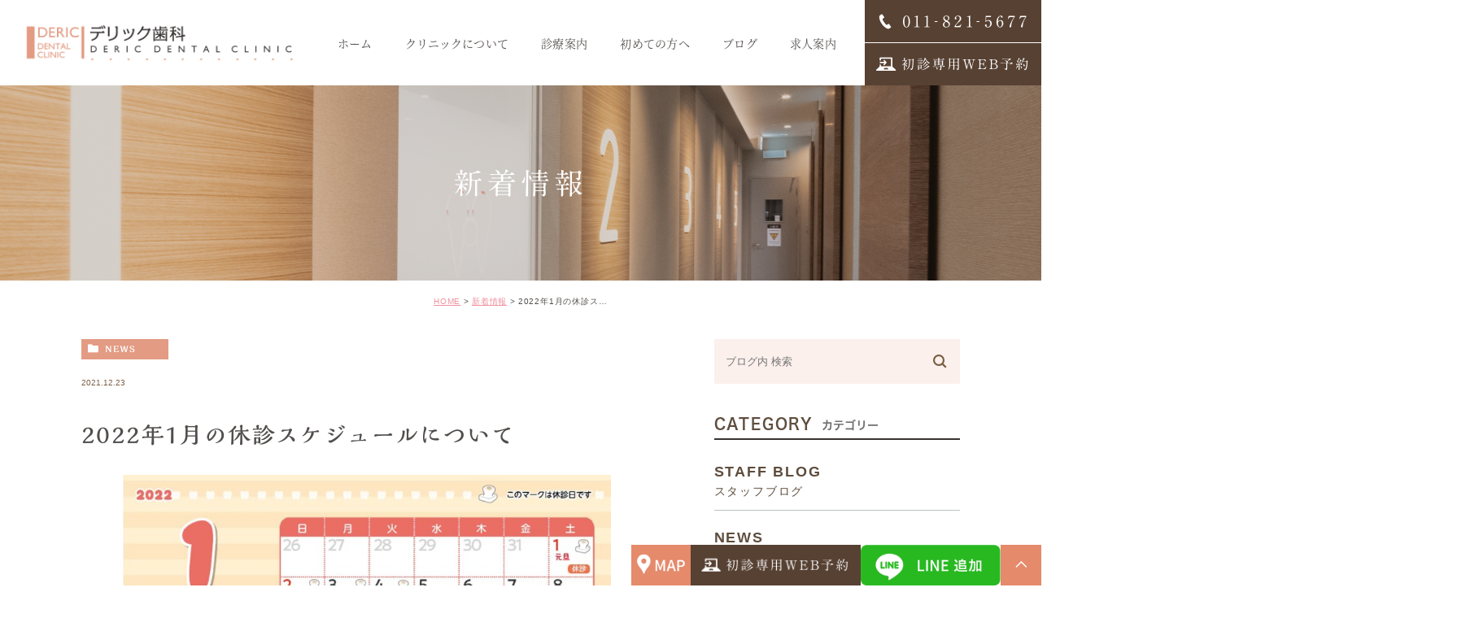

--- FILE ---
content_type: text/html; charset=UTF-8
request_url: https://deric-dc.jp/news/3347/
body_size: 8719
content:
<!DOCTYPE html>
<html lang="ja">
	<head>
		<!-- Global site tag (gtag.js) - Google Analytics -->
<script async src="https://www.googletagmanager.com/gtag/js?id=G-BLLCPQYNQQ"></script>
<script>
  window.dataLayer = window.dataLayer || [];
  function gtag(){dataLayer.push(arguments);}
  gtag('js', new Date());

  gtag('config', 'G-BLLCPQYNQQ');
</script>
		<meta charset="UTF-8">
		<meta name="author" content="医療法人社団博和会">
		<meta name="viewport" content="width=device-width, initial-scale=1, maximum-scale=1, minimum-scale=1, user-scalable=no">
		<meta name="format-detection" content="telephone=no">
		<title>2022年1月の休診スケジュールについて | 医療法人社団博和会</title>
		<script type="text/javascript" src="https://static.plimo.jp/js/typesquare.js" charset="utf-8"></script>
		<link rel="stylesheet" href="https://use.typekit.net/wrp1ymr.css">
		<link rel="shortcut icon" href="https://deric-dc.jp/wp-content/uploads/favicon.ico" type="image/x-icon"/>

		<!--[if lt IE 9]>
		<script src="http://html5shim.googlecode.com/svn/trunk/html5.js"></script>
		<![endif]-->
		<meta name='robots' content='max-image-preview:large' />

<!-- All In One SEO Pack 3.7.1[604,643] -->
<script type="application/ld+json" class="aioseop-schema">{"@context":"https://schema.org","@graph":[{"@type":"Organization","@id":"https://deric-dc.jp/#organization","url":"https://deric-dc.jp/","name":"医療法人社団博和会","sameAs":[]},{"@type":"WebSite","@id":"https://deric-dc.jp/#website","url":"https://deric-dc.jp/","name":"医療法人社団博和会","publisher":{"@id":"https://deric-dc.jp/#organization"}},{"@type":"WebPage","@id":"https://deric-dc.jp/news/3347/#webpage","url":"https://deric-dc.jp/news/3347/","inLanguage":"ja","name":"2022年1月の休診スケジュールについて","isPartOf":{"@id":"https://deric-dc.jp/#website"},"breadcrumb":{"@id":"https://deric-dc.jp/news/3347/#breadcrumblist"},"datePublished":"2021-12-23T06:22:23+09:00","dateModified":"2021-12-23T08:07:41+09:00"},{"@type":"Article","@id":"https://deric-dc.jp/news/3347/#article","isPartOf":{"@id":"https://deric-dc.jp/news/3347/#webpage"},"author":{"@id":"https://deric-dc.jp/author/webadmin-p2/#author"},"headline":"2022年1月の休診スケジュールについて","datePublished":"2021-12-23T06:22:23+09:00","dateModified":"2021-12-23T08:07:41+09:00","commentCount":0,"mainEntityOfPage":{"@id":"https://deric-dc.jp/news/3347/#webpage"},"publisher":{"@id":"https://deric-dc.jp/#organization"},"articleSection":"新着情報","image":{"@type":"ImageObject","@id":"https://deric-dc.jp/news/3347/#primaryimage","url":"/wp-content/uploads/f2faacfd9e4d7e9b97dd422df1fe90fb-1024x725.jpg"}},{"@type":"Person","@id":"https://deric-dc.jp/author/webadmin-p2/#author","name":"WebAdmin","sameAs":[],"image":{"@type":"ImageObject","@id":"https://deric-dc.jp/#personlogo","url":"https://secure.gravatar.com/avatar/eb999cfb64dab787509bfb08d4f3449c?s=96&d=mm&r=g","width":96,"height":96,"caption":"WebAdmin"}},{"@type":"BreadcrumbList","@id":"https://deric-dc.jp/news/3347/#breadcrumblist","itemListElement":[{"@type":"ListItem","position":1,"item":{"@type":"WebPage","@id":"https://deric-dc.jp/","url":"https://deric-dc.jp/","name":"医療法人社団博和会"}},{"@type":"ListItem","position":2,"item":{"@type":"WebPage","@id":"https://deric-dc.jp/news/3347/","url":"https://deric-dc.jp/news/3347/","name":"2022年1月の休診スケジュールについて"}}]}]}</script>
<link rel="canonical" href="https://deric-dc.jp/news/3347/" />
			<script type="text/javascript" >
				window.ga=window.ga||function(){(ga.q=ga.q||[]).push(arguments)};ga.l=+new Date;
				ga('create', 'G-BLLCPQYNQQ', 'auto');
				// Plugins
				
				ga('send', 'pageview');
			</script>
			<script async src="https://www.google-analytics.com/analytics.js"></script>
			<!-- All In One SEO Pack -->
<link rel='dns-prefetch' href='//s.w.org' />
<link rel="alternate" type="application/rss+xml" title="医療法人社団博和会 &raquo; 2022年1月の休診スケジュールについて のコメントのフィード" href="https://deric-dc.jp/news/3347/feed/" />
		<script type="text/javascript">
			window._wpemojiSettings = {"baseUrl":"https:\/\/s.w.org\/images\/core\/emoji\/13.0.1\/72x72\/","ext":".png","svgUrl":"https:\/\/s.w.org\/images\/core\/emoji\/13.0.1\/svg\/","svgExt":".svg","source":{"concatemoji":"https:\/\/deric-dc.jp\/wp-includes\/js\/wp-emoji-release.min.js?ver=5.7.14"}};
			!function(e,a,t){var n,r,o,i=a.createElement("canvas"),p=i.getContext&&i.getContext("2d");function s(e,t){var a=String.fromCharCode;p.clearRect(0,0,i.width,i.height),p.fillText(a.apply(this,e),0,0);e=i.toDataURL();return p.clearRect(0,0,i.width,i.height),p.fillText(a.apply(this,t),0,0),e===i.toDataURL()}function c(e){var t=a.createElement("script");t.src=e,t.defer=t.type="text/javascript",a.getElementsByTagName("head")[0].appendChild(t)}for(o=Array("flag","emoji"),t.supports={everything:!0,everythingExceptFlag:!0},r=0;r<o.length;r++)t.supports[o[r]]=function(e){if(!p||!p.fillText)return!1;switch(p.textBaseline="top",p.font="600 32px Arial",e){case"flag":return s([127987,65039,8205,9895,65039],[127987,65039,8203,9895,65039])?!1:!s([55356,56826,55356,56819],[55356,56826,8203,55356,56819])&&!s([55356,57332,56128,56423,56128,56418,56128,56421,56128,56430,56128,56423,56128,56447],[55356,57332,8203,56128,56423,8203,56128,56418,8203,56128,56421,8203,56128,56430,8203,56128,56423,8203,56128,56447]);case"emoji":return!s([55357,56424,8205,55356,57212],[55357,56424,8203,55356,57212])}return!1}(o[r]),t.supports.everything=t.supports.everything&&t.supports[o[r]],"flag"!==o[r]&&(t.supports.everythingExceptFlag=t.supports.everythingExceptFlag&&t.supports[o[r]]);t.supports.everythingExceptFlag=t.supports.everythingExceptFlag&&!t.supports.flag,t.DOMReady=!1,t.readyCallback=function(){t.DOMReady=!0},t.supports.everything||(n=function(){t.readyCallback()},a.addEventListener?(a.addEventListener("DOMContentLoaded",n,!1),e.addEventListener("load",n,!1)):(e.attachEvent("onload",n),a.attachEvent("onreadystatechange",function(){"complete"===a.readyState&&t.readyCallback()})),(n=t.source||{}).concatemoji?c(n.concatemoji):n.wpemoji&&n.twemoji&&(c(n.twemoji),c(n.wpemoji)))}(window,document,window._wpemojiSettings);
		</script>
		<style type="text/css">
img.wp-smiley,
img.emoji {
	display: inline !important;
	border: none !important;
	box-shadow: none !important;
	height: 1em !important;
	width: 1em !important;
	margin: 0 .07em !important;
	vertical-align: -0.1em !important;
	background: none !important;
	padding: 0 !important;
}
</style>
	<link rel='stylesheet' id='sbi_styles-css'  href='https://deric-dc.jp/wp-content/plugins/instagram-feed/css/sbi-styles.min.css?ver=6.4.2' type='text/css' media='all' />
<link rel='stylesheet' id='wp-block-library-css'  href='https://deric-dc.jp/wp-includes/css/dist/block-library/style.min.css?ver=5.7.14' type='text/css' media='all' />
<link rel='stylesheet' id='contact-form-7-css'  href='https://deric-dc.jp/wp-content/plugins/contact-form-7/includes/css/styles.css?ver=5.2.2' type='text/css' media='all' />
<link rel='stylesheet' id='contact-form-7-confirm-css'  href='https://deric-dc.jp/wp-content/plugins/contact-form-7-add-confirm/includes/css/styles.css?ver=5.1' type='text/css' media='all' />
<link rel='stylesheet' id='callout-style-css'  href='https://deric-dc.jp/wp-content/plugins/instagram-feed/admin/assets/css/callout.css' type='text/css' media='all' />
<link rel='stylesheet' id='cf7cf-style-css'  href='https://deric-dc.jp/wp-content/plugins/cf7-conditional-fields/style.css?ver=2.0.3' type='text/css' media='all' />
<script type='text/javascript' src='https://deric-dc.jp/wp-includes/js/jquery/jquery.min.js?ver=3.5.1' id='jquery-core-js'></script>
<script type='text/javascript' src='https://deric-dc.jp/wp-includes/js/jquery/jquery-migrate.min.js?ver=3.3.2' id='jquery-migrate-js'></script>
<link rel="https://api.w.org/" href="https://deric-dc.jp/wp-json/" /><link rel="alternate" type="application/json" href="https://deric-dc.jp/wp-json/wp/v2/posts/3347" /><link rel="EditURI" type="application/rsd+xml" title="RSD" href="https://deric-dc.jp/xmlrpc.php?rsd" />
<link rel="wlwmanifest" type="application/wlwmanifest+xml" href="https://deric-dc.jp/wp-includes/wlwmanifest.xml" /> 
<meta name="generator" content="WordPress 5.7.14" />
<link rel='shortlink' href='https://deric-dc.jp/?p=3347' />
<link rel="alternate" type="application/json+oembed" href="https://deric-dc.jp/wp-json/oembed/1.0/embed?url=https%3A%2F%2Fderic-dc.jp%2Fnews%2F3347%2F" />
<link rel="alternate" type="text/xml+oembed" href="https://deric-dc.jp/wp-json/oembed/1.0/embed?url=https%3A%2F%2Fderic-dc.jp%2Fnews%2F3347%2F&#038;format=xml" />
<style>
	#wpadminbar, #adminmenuwrap {
		background: #3d3d3d;
	}
	#wpadminbar #wp-admin-bar-wp-logo>.ab-item .ab-icon {
		width: 54px;
	}
	#wpadminbar #wp-admin-bar-wp-logo > .ab-item .ab-icon::before {
		display: inline-block;
		content: '';
		width: 54px;
		height: 20px;
		background: url(https://deric-dc.jp/wp-content/uploads/logo.png) 50% 50% no-repeat;
		background-size: 100%;
		margin-left: 6px;
	}
	#wpadminbar #adminbarsearch:before, #wpadminbar .ab-icon:before, #wpadminbar .ab-item:before{
		color: rgb(97, 97, 97);
	}
	#wpadminbar .ab-empty-item, #wpadminbar a.ab-item, #wpadminbar>#wp-toolbar span.ab-label, #wpadminbar>#wp-toolbar span.noticon {
		color: rgb(97, 97, 97);
	}
	#wpadminbar, #adminmenuwrap {
		background:#fff!important;box-shadow:0px 1px 5px 1px rgba(0,0,0,.3);
	}
	#adminmenu, #adminmenu .wp-submenu, #adminmenuback, #adminmenuwrap {
		background:#fff;
	}
	#adminmenu, #adminmenu .wp-submenu, #adminmenuback, #adminmenuwrap{
		background:#fff;
	}
	#adminmenu div.wp-menu-name {
		color: rgb(97, 97, 97);
	}
	#adminmenu div.wp-menu-image:before {
		color: rgb(97, 97, 97);
	}
	#adminmenu .wp-has-current-submenu .wp-submenu, #adminmenu .wp-has-current-submenu .wp-submenu.sub-open, #adminmenu .wp-has-current-submenu.opensub .wp-submenu, #adminmenu a.wp-has-current-submenu:focus+.wp-submenu, .no-js li.wp-has-current-submenu:hover .wp-submenu {
		background: #fff;
		color: rgb(97, 97, 97);
	}
	#adminmenu .wp-submenu a {
		color: rgb(97, 97, 97);
	}
	#adminmenu .opensub .wp-submenu li.current a, #adminmenu .wp-submenu li.current, #adminmenu .wp-submenu li.current a, #adminmenu .wp-submenu li.current a:focus, #adminmenu .wp-submenu li.current a:hover, #adminmenu a.wp-has-current-submenu:focus+.wp-submenu li.current a {
		color: rgb(97, 97, 97);
	}
	#adminmenu .wp-has-current-submenu .wp-submenu .wp-submenu-head, #adminmenu .wp-menu-arrow, #adminmenu .wp-menu-arrow div, #adminmenu li.current a.menu-top, #adminmenu li.wp-has-current-submenu a.wp-has-current-submenu, .folded #adminmenu li.current.menu-top, .folded #adminmenu li.wp-has-current-submenu {
		background: #6eba32;
	}
	#adminmenu li.wp-has-current-submenu a.wp-has-current-submenu div.wp-menu-name {
		color: #fff;
	}
	#adminmenu li.menu-top:hover div.wp-menu-name, #adminmenu li.opensub>a.menu-top div.wp-menu-name, #adminmenu li>a.menu-top:focus div.wp-menu-name {
		color: #fff;
	}
	#wp-admin-bar-wp-logo-default {
		display: none;
	}
	#wp-admin-bar-wp-logo {
		pointer-events: none;
	}
	body.no-customize-support #wpfooter, body.no-customize-support #wp-version-message, body.no-customize-support #toplevel_page_edit-post_type-elementor_library, body.no-customize-support .update-nag, body.no-customize-support #contextual-help-link {
		display:none!important;
	}
</style>

		<link rel="stylesheet" href="https://deric-dc.jp/wp-content/themes/genova_tpl/style.css">
		<link rel="stylesheet" type="text/css" href="https://deric-dc.jp/wp-content/themes/genova_tpl/css/cssreset-min.css">
		<link rel="stylesheet" type="text/css" href="https://deric-dc.jp/wp-content/themes/genova_tpl/css/remodal.css">
		<link rel="stylesheet" type="text/css" href="https://deric-dc.jp/wp-content/themes/genova_tpl/css/remodal-default-theme.css">
		<link rel="stylesheet" type="text/css" href="https://deric-dc.jp/wp-content/themes/genova_tpl/css/content.css">
		
		<script>
			(function(d) {
				var config = {
					kitId: 'chz3ykx',
					scriptTimeout: 3000,
					async: true
				},
					h=d.documentElement,t=setTimeout(function(){h.className=h.className.replace(/\bwf-loading\b/g,"")+" wf-inactive";},config.scriptTimeout),tk=d.createElement("script"),f=false,s=d.getElementsByTagName("script")[0],a;h.className+=" wf-loading";tk.src='https://use.typekit.net/'+config.kitId+'.js';tk.async=true;tk.onload=tk.onreadystatechange=function(){a=this.readyState;if(f||a&&a!="complete"&&a!="loaded")return;f=true;clearTimeout(t);try{Typekit.load(config)}catch(e){}};s.parentNode.insertBefore(tk,s)
			})(document);
		</script>
		
		<!-- Google Analytics -->
		<script type="text/javascript" >
			window.ga=window.ga||function(){(ga.q=ga.q||[]).push(arguments)};ga.l=+new Date;
			ga('create', 'G-BLLCPQYNQQ', 'auto', 'derik');

			ga('send', 'pageview');
			ga('derik.send', 'pageview');
		</script>
		<script async src="https://www.google-analytics.com/analytics.js"></script>

		<meta name="google-site-verification" content="g6gRliP5npOOl7iSY5MjEM1Udg9apP5rJznl_23gi-A" />
		
	</head>

	<body class="post-template-default single single-post postid-3347 single-format-standard elementor-default elementor-kit-6084">
		<div id="wrapper">
			<!-- ▼header -->
			<header>
				<div class="wrap clearfix">
					<div class="logo">
						<a href="https://deric-dc.jp/">
							<img class="pc" src="/wp-content/uploads/logo.png" alt="医療法人社団博和会 デリック歯科">
							<img class="sp" src="/wp-content/uploads/logo_sp.png" alt="医療法人社団博和会 デリック歯科">
						</a>
					</div>
					<div class="headContact">
						<img src="/wp-content/uploads/header_tel.png" alt="TEL:011-821-5677">
						<a href="https://reservation.stransa.co.jp/99396a2e3f4da7d6814ea22d9e3e3ca2" class="btnReserve" data-evt="WEB予約タップ" target="_blank" rel="nofollow noopener noreferrer"><img src="/wp-content/uploads/header_inq.png" alt="初診専用WEB予約"></a>
					</div>
					
					<div class="toggleMenu">
						<div class="triggers">
							<span></span>
							<span></span>
							<span></span>
						</div>
					</div>

					<nav>
						<ul class="menu">
							<li><a href="https://deric-dc.jp/"><span>ホーム</span></a></li>
							<li><span><span>クリニックについて</span></span>
								<ul>
									<li><a href="https://deric-dc.jp/clinic/"><span class="icon-arrow01">クリニック紹介</span></a></li>
									<li><a href="https://deric-dc.jp/staff/"><span class="icon-arrow01">スタッフ紹介</span></a></li>
								</ul>
							</li>
							<li><span><span>診療案内</span></span>
								<ul>
									<li><a href="https://deric-dc.jp/menu/prevention/"><span class="icon-arrow01">成人のための予防治療</span></a></li>
									<li><a href="https://deric-dc.jp/menu/general/"><span class="icon-arrow01">一般歯科</span></a></li>
									<li><a href="https://deric-dc.jp/pediatric-dentistry/"><span class="icon-arrow01">小児歯科</span></a></li>
									<li><a href="https://deric-dc.jp/menu/implant/"><span class="icon-arrow01">インプラント</span></a></li>
									<li><a href="https://deric-dc.jp/menu/serec/"><span class="icon-arrow01">セラミック･審美治療</span></a></li>
									<li><a href="https://deric-dc.jp/invisalign/"><span class="icon-arrow01">矯正治療</span></a></li>
									<li><a href="https://deric-dc.jp/menu/whitening/"><span class="icon-arrow01">ホワイトニング</span></a></li>
									<li><a href="https://deric-dc.jp/fee/"><span class="icon-arrow01">価格表</span></a></li>
									<li><a href="https://deric-dc.jp/menu/dental-coordinator/"><span class="icon-arrow01">デンタルコーディネーター</span></a></li>
									<!-- <li><a href="https://deric-dc.jp/menu/implant/"><span class="icon-arrow01">インプラント</span></a></li> -->
									
									
									
								</ul>
							</li>
							<li><a href="https://deric-dc.jp/first/"><span>初めての方へ</span></a></li>
							<li><span><span>ブログ</span></span>
								<ul>
									<!--li><a href="https://deric-dc.jp/blog/doctor-blog/"><span class="icon-arrow01">ドクターブログ</span></a></li-->
									<li><a href="https://deric-dc.jp/blog/staff-blog/"><span class="icon-arrow01">スタッフブログ</span></a></li>
									<!--<li><a href="https://deric-dc.jp/blog/inform-blog/"><span class="icon-arrow01">あなたに伝えたい</span></a></li>-->
								</ul>
							</li>
							<li><span><span>求人案内</span></span>
								<ul>
									<li><a href="https://deric-dc.jp/recruit/"><span class="icon-arrow01">求人案内</span></a></li>
									<li><a href="https://deric-dc.jp/recruit-doctor/"><span class="icon-arrow01">歯科医師募集</span></a></li>
									<li><a href="https://deric-dc.jp/recruit-hygienist/"><span class="icon-arrow01">歯科衛生士募集</span></a></li>
									<li><a href="https://deric-dc.jp/recruit-reception/"><span class="icon-arrow01">歯科受付募集</span></a></li>
									<li><a href="https://deric-dc.jp/recruit-coordinator/"><span class="icon-arrow01">デンタルコーディネーター募集</span></a></li>
									<li><a href="https://deric-dc.jp/interview/"><span class="icon-arrow01">スタッフインタビュー</span></a></li>
								</ul>
							</li>
							<!--<li><a href="https://www.google.com/maps?ll=43.052743,141.38521&z=16&t=m&hl=ja&gl=US&mapclient=embed&cid=6767850051008387260" target="_blank"><span>MAP</span></a></li>-->
							<!--<li>
								<a class="line" href="https://page.line.me/373irlxn?openQrModal=true" target="_blank"><img src="/wp-content/uploads/20221019_line_btn_02.png" alt="LINE追加"></a>-->
							</li>
							<!--<li><a href="https://deric-dc.jp/recruit/"><span>求人募集</span></a></li>-->
						</ul>
						<div class="contactBox sp">
							<div class="inner">
								<p class="tit">お問い合わせはお気軽に</p>
								<p class="txt">10:00～13:30 / 15:00～19:30<br>第5日曜･祝日休診　※土曜は17:00まで</p>
								<ul>
									<li>
										<a href="tel:0118215677" class="btnTel" data-evt="電話タップ">
											<img src="/wp-content/uploads/contact_tel_sp.png" alt="予約制のため、お電話にてご予約ください TEL:011-821-5677">
										</a>
									</li>
									<li>
										<a href="https://reservation.stransa.co.jp/99396a2e3f4da7d6814ea22d9e3e3ca2" class="btnReserve" data-evt="WEB予約タップ" target="_blank" rel="nofollow noopener noreferrer">
											<img src="/wp-content/uploads/contact_inq_sp.png" alt="24時間受け付けております 初診専用WEB予約">
										</a>
									</li>
								</ul>
							</div>
						</div>
					</nav>
				</div>
			</header>
			<!-- ▲header -->
<div id="main">
	<div id="mainimage">
		<div class="container">
			<h1>
				新着情報			</h1>
		</div>
	</div>

	<div id="bread"><ul class="clearfix"><li><a href="https://deric-dc.jp">HOME</a></li>  <li><a href="https://deric-dc.jp/news/">新着情報</a></li>
<li>2022年1月の休診スケジュールについて</li></ul></div>
	<div id="blogDetail">
		<div class="container clearfix">
			<div id="posts">
								<div class="post">
					<div class="post-header">
						<ul class="post-meta clearfix">
							<li class="category">
								<a href="https://deric-dc.jp/news/" class="news icon-category">NEWS</a>							</li>
							<li class="date">2021.12.23 </li>
						</ul>
						<h2>2022年1月の休診スケジュールについて</h2>
					</div>

					<div class="post-content">
						<p><img loading="lazy" class="aligncenter wp-image-3348" src="/wp-content/uploads/f2faacfd9e4d7e9b97dd422df1fe90fb-1024x725.jpg" alt="2022年1月休診スケジュール" width="600" height="425" srcset="https://deric-dc.jp/wp-content/uploads/f2faacfd9e4d7e9b97dd422df1fe90fb-1024x725.jpg 1024w, https://deric-dc.jp/wp-content/uploads/f2faacfd9e4d7e9b97dd422df1fe90fb-300x212.jpg 300w, https://deric-dc.jp/wp-content/uploads/f2faacfd9e4d7e9b97dd422df1fe90fb-768x544.jpg 768w, https://deric-dc.jp/wp-content/uploads/f2faacfd9e4d7e9b97dd422df1fe90fb-1536x1087.jpg 1536w, https://deric-dc.jp/wp-content/uploads/f2faacfd9e4d7e9b97dd422df1fe90fb-2048x1450.jpg 2048w" sizes="(max-width: 600px) 100vw, 600px" /></p>

						<p class="contributor">投稿者: <span class="author">デリック歯科</span></p>
					</div>
				</div>

				
				<div class="navigation">
					<div class="prev">
						<a href="https://deric-dc.jp/news/13/" rel="prev"><span class="icon-arrow02">PREV</span></a>					</div>
					<div class="next">
						<a href="https://deric-dc.jp/news/3943/" rel="next"><span class="icon-arrow01">NEXT</span></a>					</div>
				</div>
			</div>

			<div class="blogside">
				<div class="searchBox">
					<div class="widget widget_search">	<form role="search" method="get" id="searchform" class="searchform" action="https://deric-dc.jp/">
		<input value="" name="s" id="s" type="text" placeholder="ブログ内 検索">
		<span class="icon-search"><input id="searchsubmit" value="検索" type="submit"></span>
	</form></div>				</div>

				<div class="categoryBox">
					<h2>CATEGORY<span>カテゴリー</span></h2>
					<ul>
						<li><a href="https://deric-dc.jp/blog/staff-blog/">STAFF BLOG<span>スタッフブログ</span></a></li><li><a href="https://deric-dc.jp/news/">NEWS<span>新着情報</span></a></li><li><a href="https://deric-dc.jp/%e8%a8%ba%e7%99%82%e3%82%ab%e3%83%ac%e3%83%b3%e3%83%80%e3%83%bc/">%E8%A8%BA%E7%99%82%E3%82%AB%E3%83%AC%E3%83%B3%E3%83%80%E3%83%BC<span>診療カレンダー</span></a></li><li><a href="https://deric-dc.jp/blog/schediule/">SCHEDIULE<span>診療スケジュール</span></a></li>					</ul>
				</div>

				<div class="recentBox">
					<h2>RECENT POSTS<span>最近の投稿</span></h2>
					<div class="widget widget_recent_entries">
	<ul>
				<li class="clearfix">
			<div class="recent_thumbnail"><a href="https://deric-dc.jp/news/6098/" title="2026年1月の診療スケジュール"><span style="background-image:url(/wp-content/uploads/8fead5f1711111ba2e1b80d134b4d5e9-scaled.jpg)"></span></span></a></div>			<div class="recent_title">
				<h3 class="ellipsis"><a href="https://deric-dc.jp/news/6098/">2026年1月の診療スケジュール</a></h3>
				<p class="recent_date">2025.12.25</p>
			</div>
		</li>
				<li class="clearfix">
			<div class="recent_thumbnail"><a href="https://deric-dc.jp/blog/6080/" title="インビザライン矯正モニターキャンペーン🦷✨"><span style="background-image:url(/wp-content/uploads/image0.jpg)"></span></span></a></div>			<div class="recent_title">
				<h3 class="ellipsis"><a href="https://deric-dc.jp/blog/6080/">インビザライン矯正モニターキャンペーン🦷✨</a></h3>
				<p class="recent_date">2025.12.01</p>
			</div>
		</li>
				<li class="clearfix">
			<div class="recent_thumbnail"><a href="https://deric-dc.jp/news/6076/" title="2025年12月の診療スケジュール"><span style="background-image:url(/wp-content/uploads/727c8f6a1f9d0e7c575671c17eb62ad7-1-scaled.jpg)"></span></span></a></div>			<div class="recent_title">
				<h3 class="ellipsis"><a href="https://deric-dc.jp/news/6076/">2025年12月の診療スケジュール</a></h3>
				<p class="recent_date">2025.12.01</p>
			</div>
		</li>
				<li class="clearfix">
			<div class="recent_thumbnail"><a href="https://deric-dc.jp/news/6042/" title="2025年11月の診療スケジュール"><span style="background-image:url(/wp-content/uploads/2.jpg)"></span></span></a></div>			<div class="recent_title">
				<h3 class="ellipsis"><a href="https://deric-dc.jp/news/6042/">2025年11月の診療スケジュール</a></h3>
				<p class="recent_date">2025.10.20</p>
			</div>
		</li>
				<li class="clearfix">
			<div class="recent_thumbnail"><a href="https://deric-dc.jp/news/6038/" title="2025年10月の診療スケジュール"><span style="background-image:url(/wp-content/uploads/defb56eefa62a10821d0e214f7f8a382-1-scaled.jpg)"></span></span></a></div>			<div class="recent_title">
				<h3 class="ellipsis"><a href="https://deric-dc.jp/news/6038/">2025年10月の診療スケジュール</a></h3>
				<p class="recent_date">2025.09.25</p>
			</div>
		</li>
				<li class="clearfix">
			<div class="recent_thumbnail"><a href="https://deric-dc.jp/news/6030/" title="2025年9月の診療スケジュール"><span style="background-image:url(/wp-content/uploads/221399b4a93e583cb1e8d9f35162fc9a-1-scaled.jpg)"></span></span></a></div>			<div class="recent_title">
				<h3 class="ellipsis"><a href="https://deric-dc.jp/news/6030/">2025年9月の診療スケジュール</a></h3>
				<p class="recent_date">2025.08.28</p>
			</div>
		</li>
				<li class="clearfix">
			<div class="recent_thumbnail"><a href="https://deric-dc.jp/news/6024/" title="2025年8月の診療スケジュール"><span style="background-image:url(/wp-content/uploads/251b3845cbb8082077368a91d1dcc55d-scaled.jpg)"></span></span></a></div>			<div class="recent_title">
				<h3 class="ellipsis"><a href="https://deric-dc.jp/news/6024/">2025年8月の診療スケジュール</a></h3>
				<p class="recent_date">2025.07.28</p>
			</div>
		</li>
				<li class="clearfix">
			<div class="recent_thumbnail"><a href="https://deric-dc.jp/news/6021/" title="📣8月限定❣️ホームホワイトニング10％OFF🦷✨"><span style="background-image:url(/wp-content/uploads/IMG_4997.jpg)"></span></span></a></div>			<div class="recent_title">
				<h3 class="ellipsis"><a href="https://deric-dc.jp/news/6021/">📣8月限定❣️ホームホワイトニング10％OFF🦷✨</a></h3>
				<p class="recent_date">2025.07.28</p>
			</div>
		</li>
				<li class="clearfix">
			<div class="recent_thumbnail"><a href="https://deric-dc.jp/news/6014/" title="2025年7月の診療スケジュール"><span style="background-image:url(/wp-content/uploads/7013483b4c770b62ec2397a6ad121e46-scaled.jpg)"></span></span></a></div>			<div class="recent_title">
				<h3 class="ellipsis"><a href="https://deric-dc.jp/news/6014/">2025年7月の診療スケジュール</a></h3>
				<p class="recent_date">2025.06.20</p>
			</div>
		</li>
				<li class="clearfix">
			<div class="recent_thumbnail"><a href="https://deric-dc.jp/news/6009/" title="2025年6月の診療スケジュール"><span style="background-image:url(/wp-content/uploads/a995bfbcbd861f437629cb8b6049c42c-1-scaled.jpg)"></span></span></a></div>			<div class="recent_title">
				<h3 class="ellipsis"><a href="https://deric-dc.jp/news/6009/">2025年6月の診療スケジュール</a></h3>
				<p class="recent_date">2025.06.05</p>
			</div>
		</li>
			</ul>
</div>

				</div>

				<div class="tagBox">
					<h2>TAG<span>タグ</span></h2>
									</div>

				<div class="archiveBox">
					<h2>ARCHIVE<span>月別アーカイブ</span></h2>
					<ul class="accordion">
												<li>
							<p class="acv_open">2025年 (16)</p>
							<ul>
																<li>
									<a href="https://deric-dc.jp/date/2025/12?cat=2">2025年12月 (3)</a></li>
																<li>
									<a href="https://deric-dc.jp/date/2025/10?cat=2">2025年10月 (1)</a></li>
																<li>
									<a href="https://deric-dc.jp/date/2025/09?cat=2">2025年9月 (1)</a></li>
																<li>
									<a href="https://deric-dc.jp/date/2025/08?cat=2">2025年8月 (1)</a></li>
																<li>
									<a href="https://deric-dc.jp/date/2025/07?cat=2">2025年7月 (2)</a></li>
																<li>
									<a href="https://deric-dc.jp/date/2025/06?cat=2">2025年6月 (2)</a></li>
																<li>
									<a href="https://deric-dc.jp/date/2025/04?cat=2">2025年4月 (1)</a></li>
																<li>
									<a href="https://deric-dc.jp/date/2025/03?cat=2">2025年3月 (2)</a></li>
																<li>
									<a href="https://deric-dc.jp/date/2025/02?cat=2">2025年2月 (2)</a></li>
																<li>
									<a href="https://deric-dc.jp/date/2025/01?cat=2">2025年1月 (1)</a></li>
															</ul>
						</li>
						<li>
							<p>2024年 (15)</p>
							<ul class="hide">
																<li>
									<a href="https://deric-dc.jp/date/2024/12?cat=2">2024年12月 (1)</a></li>
																<li>
									<a href="https://deric-dc.jp/date/2024/11?cat=2">2024年11月 (2)</a></li>
																<li>
									<a href="https://deric-dc.jp/date/2024/10?cat=2">2024年10月 (1)</a></li>
																<li>
									<a href="https://deric-dc.jp/date/2024/09?cat=2">2024年9月 (1)</a></li>
																<li>
									<a href="https://deric-dc.jp/date/2024/08?cat=2">2024年8月 (1)</a></li>
																<li>
									<a href="https://deric-dc.jp/date/2024/07?cat=2">2024年7月 (1)</a></li>
																<li>
									<a href="https://deric-dc.jp/date/2024/06?cat=2">2024年6月 (1)</a></li>
																<li>
									<a href="https://deric-dc.jp/date/2024/05?cat=2">2024年5月 (1)</a></li>
																<li>
									<a href="https://deric-dc.jp/date/2024/04?cat=2">2024年4月 (1)</a></li>
																<li>
									<a href="https://deric-dc.jp/date/2024/03?cat=2">2024年3月 (1)</a></li>
																<li>
									<a href="https://deric-dc.jp/date/2024/02?cat=2">2024年2月 (2)</a></li>
																<li>
									<a href="https://deric-dc.jp/date/2024/01?cat=2">2024年1月 (2)</a></li>
															</ul>
						</li>
						<li>
							<p>2023年 (21)</p>
							<ul class="hide">
																<li>
									<a href="https://deric-dc.jp/date/2023/12?cat=2">2023年12月 (2)</a></li>
																<li>
									<a href="https://deric-dc.jp/date/2023/11?cat=2">2023年11月 (2)</a></li>
																<li>
									<a href="https://deric-dc.jp/date/2023/10?cat=2">2023年10月 (1)</a></li>
																<li>
									<a href="https://deric-dc.jp/date/2023/09?cat=2">2023年9月 (2)</a></li>
																<li>
									<a href="https://deric-dc.jp/date/2023/08?cat=2">2023年8月 (1)</a></li>
																<li>
									<a href="https://deric-dc.jp/date/2023/07?cat=2">2023年7月 (2)</a></li>
																<li>
									<a href="https://deric-dc.jp/date/2023/06?cat=2">2023年6月 (2)</a></li>
																<li>
									<a href="https://deric-dc.jp/date/2023/05?cat=2">2023年5月 (2)</a></li>
																<li>
									<a href="https://deric-dc.jp/date/2023/04?cat=2">2023年4月 (1)</a></li>
																<li>
									<a href="https://deric-dc.jp/date/2023/03?cat=2">2023年3月 (2)</a></li>
																<li>
									<a href="https://deric-dc.jp/date/2023/02?cat=2">2023年2月 (2)</a></li>
																<li>
									<a href="https://deric-dc.jp/date/2023/01?cat=2">2023年1月 (2)</a></li>
															</ul>
						</li>
						<li>
							<p>2022年 (14)</p>
							<ul class="hide">
																<li>
									<a href="https://deric-dc.jp/date/2022/12?cat=2">2022年12月 (1)</a></li>
																<li>
									<a href="https://deric-dc.jp/date/2022/11?cat=2">2022年11月 (1)</a></li>
																<li>
									<a href="https://deric-dc.jp/date/2022/10?cat=2">2022年10月 (2)</a></li>
																<li>
									<a href="https://deric-dc.jp/date/2022/09?cat=2">2022年9月 (2)</a></li>
																<li>
									<a href="https://deric-dc.jp/date/2022/08?cat=2">2022年8月 (1)</a></li>
																<li>
									<a href="https://deric-dc.jp/date/2022/07?cat=2">2022年7月 (1)</a></li>
																<li>
									<a href="https://deric-dc.jp/date/2022/06?cat=2">2022年6月 (1)</a></li>
																<li>
									<a href="https://deric-dc.jp/date/2022/05?cat=2">2022年5月 (1)</a></li>
																<li>
									<a href="https://deric-dc.jp/date/2022/04?cat=2">2022年4月 (1)</a></li>
																<li>
									<a href="https://deric-dc.jp/date/2022/03?cat=2">2022年3月 (2)</a></li>
																<li>
									<a href="https://deric-dc.jp/date/2022/01?cat=2">2022年1月 (1)</a></li>
															</ul>
						</li>
						<li>
							<p>2021年 (2)</p>
							<ul class="hide">
																<li>
									<a href="https://deric-dc.jp/date/2021/12?cat=2">2021年12月 (1)</a></li>
																<li>
									<a href="https://deric-dc.jp/date/2021/05?cat=2">2021年5月 (1)</a></li>
															</ul>
						</li>
					</ul>
				</div>
			</div>
		</div>
	</div>
</div>

			<!-- ▼footer -->
			<footer>
				<div class="contactSec">
					<div class="container">
						<p class="tit">お問い合わせはお気軽に</p>
						<div class="txt sp">
							<p>親身に相談できる歯科医院をお探しなら<br>デンタルコーディネーターが在籍する、<span class="half">デリック歯科にご相談ください。</span></p>
							<!--p>10:00～13:30 / 15:00～19:30　<span class="half">第5日曜･祝日休診<br>※土曜は17:00まで</span></p-->
							<p>9:00～12:30 / 14:00～18:30　<span class="half">日曜･祝日･年末年始･お盆休診<br>※水曜・土曜は16:00まで</span></p>
						</div>
						<ul class="clearfix">
							<li>
								<a href="tel:0118215677" class="btnTel" data-evt="電話タップ">
									<img class="pc" src="/wp-content/uploads/contact_tel.png" alt="予約制のため、お電話にてご予約ください TEL:011-821-5677">
									<img class="sp" src="/wp-content/uploads/contact_tel_sp.png" alt="予約制のため、お電話にてご予約ください TEL:011-821-5677">
								</a>
							</li>
							<li>
								<a href="https://reservation.stransa.co.jp/99396a2e3f4da7d6814ea22d9e3e3ca2" class="btnReserve" data-evt="WEB予約タップ" target="_blank" rel="nofollow noopener noreferrer">
									<img class="pc" src="/wp-content/uploads/contact_inq.png" alt="24時間受け付けております WEB予約はこちら">
									<img class="sp" src="/wp-content/uploads/contact_inq_sp.png" alt="24時間受け付けております WEB予約はこちら">
								</a>
							</li>
							<li>
								<a data-evt="LINEタップ" class="line btnLine" href="https://page.line.me/373irlxn?openQrModal=true" target="_blank">
									<img src="/wp-content/uploads/20221019_line_btn.png" alt="LINE友達追加">
								</a>
							</li>
						</ul>
						<div class="txt pc">
							<p>親身に相談できる歯科医院をお探しなら<br>デンタルコーディネーターが在籍する、<span class="half">デリック歯科にご相談ください。</span></p>
							<!--p>10:00～13:30 / 15:00～19:30　<span class="half">第5日曜･祝日休診　※土曜は17:00まで</span></p-->
							<p>9:00～12:30 / 14:00～18:30　<span class="half">日曜･祝日･年末年始･お盆休診　※水曜･土曜は16:00まで</span></p>
						</div>
					</div>
				</div>
				
				<div class="linksSec">
					<div class="container">
 						<!-- <ul class="firstLine clearfix">
							<li>
								<a href="https://hakuwa-recruit.jp/" target="_blank" rel="nofollow noopener noreferrer">
									<img class="pc" src="/wp-content/uploads/link_bnr01.jpg" alt="RECRUIT 私たちと一緒に働きませんか? 博和会リクルートサイトはこちら">
									<img class="sp" src="/wp-content/uploads/link_bnr01_sp.png" alt="RECRUIT 私たちと一緒に働きませんか? 博和会リクルートサイトはこちら">
								</a>
							</li>
							<li>
								<ul class="clearfix">
									<li>
										<a href="https://tokiwa-dc.jp" target="_blank" rel="nofollow noopener noreferrer">
											<img class="pc" src="/wp-content/uploads/link_bnr10.png" alt="ときわプロケア歯科クリニック">
											<img class="sp" src="/wp-content/uploads/link_bnr10_sp.png" alt="ときわプロケア歯科クリニック">
										</a>
									</li>
									<li>
										<a href="https://sappro-dc.jp" target="_blank" rel="nofollow noopener noreferrer">
											<img class="pc" src="/wp-content/uploads/link_bnr11.png" alt="さっぽろプロケア歯科クリニック">
											<img class="sp" src="/wp-content/uploads/link_bnr11_sp.png" alt="さっぽろプロケア歯科クリニック">
										</a>
									</li>
								</ul>
							</li>
						</ul> -->
	<!-- Google tag (gtag.js) -->
<script async src="https://www.googletagmanager.com/gtag/js?id=G-LDHHQKCFSV"></script>
<script>
  window.dataLayer = window.dataLayer || [];
  function gtag(){dataLayer.push(arguments);}
  gtag('js', new Date());

  gtag('config', 'G-LDHHQKCFSV');
</script>					
						
						
						
						
						
						<ul class="firstLine clearfix">
							<li>
								<a href="https://tokiwa-dc.jp" target="_blank" rel="nofollow noopener noreferrer">
									<img class="pc" src="/wp-content/uploads/link_bnr10.png" alt="ときわプロケア歯科クリニック">
									<img class="sp" src="/wp-content/uploads/link_bnr10_sp.png" alt="ときわプロケア歯科クリニック">
								</a>
							</li>
							<li>
								<a href="https://sappro-dc.jp" target="_blank" rel="nofollow noopener noreferrer">
									<img class="pc" src="/wp-content/uploads/link_bnr11.png" alt="さっぽろプロケア歯科クリニック">
									<img class="sp" src="/wp-content/uploads/link_bnr11_sp.png" alt="さっぽろプロケア歯科クリニック">
								</a>
							</li>
						</ul>
						
						<ul class="secondLine pc clearfix">
							<li>
								<a data-evt="LINEタップ" class="btnLine" href="https://page.line.me/373irlxn?openQrModal=true" target="_blank" rel="nofollow noopener noreferrer">
									<img src="/wp-content/uploads/link_bnr12.png" alt="デリック歯科 LINE">
								</a>
							</li>
							<li>
								<a href="https://www.facebook.com/deric.procare" target="_blank" rel="nofollow noopener noreferrer">
									<img src="/wp-content/uploads/link_bnr13.png" alt="デリック歯科 Facebook">
								</a>
							</li>
							<li>
								<a data-evt="Twitterタップ" class="btnTwitter" href="https://twitter.com/deric_dental" target="_blank" rel="nofollow noopener noreferrer">
									<img src="/wp-content/uploads/link_bnr14.png" alt="デリック歯科 Twitter">
								</a>						
							</li>
							<li>
								<a data-evt="Instagramタップ" class="btnIns" href="https://www.instagram.com/deric.dentalclinic/" target="_blank" rel="nofollow noopener noreferrer">
									<img src="/wp-content/uploads/link_bnr15.png" alt="デリック歯科 Instagram">
								</a>
							</li>
							<li>
								<a href="/wp-content/uploads/monshin.pdf" target="_blank">
									<img src="/wp-content/uploads/link_bnr17.png" alt="問診票ダウンロード">
								</a>
							</li>
											<li class="" style="width: 26.935%;">
					<a href="https://www.guidedent.net/"  target="_blank" rel="noopener noreferrer">
						<img src="/wp-content/uploads/PREMIUM_yellow_375x120.png" alt="" style="width:100%;">
					</a>
				</li>
							<!-- <li>
								<a href="/wp-content/uploads/5f25108362bb9083daf15135f11ffdba.pdf" target="_blank">
									<img src="/wp-content/uploads/b9363b0b0119c1b4dc7979f0211efc93.png" alt="診療スケジュール">
								</a>
							</li>
							<li>
								<a href="https://www.hakuwa-implant.jp/" target="_blank" rel="nofollow noopener noreferrer">
									<img src="/wp-content/uploads/bottom_btn10_new.jpg" alt="インプラント">
								</a>
							</li>
							<li>
								<a href="https://hakuwa-medical.com/" target="_blank" rel="nofollow noopener noreferrer">
									<img src="/wp-content/uploads/bottom_btn11_new.jpg" alt="セレック">
								</a>
							</li> -->
						</ul>
						<ul class="secondLine sp clearfix">
							<li>
								<a href="/wp-content/uploads/monshin.pdf" target="_blank">
									<img src="/wp-content/uploads/link_bnr13_sp.png" alt="問診票ダウンロード">
								</a>
							</li>
												<li class="">
					<a href="https://www.guidedent.net/"  target="_blank" rel="noopener noreferrer">
						<img src="/wp-content/uploads/PREMIUM_yellow_375x120.png" alt="" style="width:100%;">
					</a>
				</li>
							<!--<li>
								<a href="/wp-content/uploads/5f25108362bb9083daf15135f11ffdba.pdf" target="_blank">
									<img src="/wp-content/uploads/ca25211d847b9d531c4e2c6a20b9aeb7.jpg" alt="診療スケジュール">
								</a>
							</li>-->
							
							<li>
								<a data-evt="LINEタップ" class="btnLine" href="https://page.line.me/373irlxn?openQrModal=true" target="_blank" rel="nofollow noopener noreferrer">
									<img src="/wp-content/uploads/link_bnr14_sp.png" alt="デリック歯科 LINE">
								</a>								
							</li>
							<li>
								<a href="https://www.facebook.com/deric.procare" target="_blank" rel="nofollow noopener noreferrer">
									<img src="/wp-content/uploads/link_bnr15_sp.png" alt="デリック歯科 Facebook">
								</a>
							</li>
							<li>
								<a data-evt="Twitterタップ" class="btnTwitter" href="https://twitter.com/deric_dental" target="_blank" rel="nofollow noopener noreferrer">
									<img src="/wp-content/uploads/link_bnr16_sp.png" alt="デリック歯科 Twitter">
								</a>
							</li>
							<li>
								<a data-evt="Instagramタップ" class="btnIns" href="https://www.instagram.com/deric.dentalclinic/" target="_blank" rel="nofollow noopener noreferrer">
									<img src="/wp-content/uploads/link_bnr17_sp.png" alt="デリック歯科 Instagram">
								</a>
							</li>
							<!-- <li>
								<a href="https://www.hakuwa-implant.jp/" target="_blank" rel="nofollow noopener noreferrer">
									<img src="/wp-content/uploads/bottom_btn10_new_sp.jpg" alt="インプラント">
								</a>
							</li>
							<li>
								<a href="https://hakuwa-medical.com/" target="_blank" rel="nofollow noopener noreferrer">
									<img src="/wp-content/uploads/bottom_btn11_new_sp.jpg" alt="セレック">
								</a>
							</li> -->
						</ul>
					</div>
				</div>
				
				<div id="footer">
					<div class="container">
						<div class="logo">
							<a href="https://deric-dc.jp/">
								<img class="pc" src="/wp-content/uploads/logo.png" alt="医療法人社団博和会 デリック歯科">
								<img class="sp" src="/wp-content/uploads/logo_sp.png" alt="医療法人社団博和会 デリック歯科">
							</a>
						</div>
						<!--div class="info">
							<p>〒003-0003<br>北海道札幌市白石区東札幌3条2丁目1-5 <span class="half">イオン東札幌店 2F</span></p>
							<dl class="clearfix">
								<dt>[診療時間]</dt>
								<dd>9:30～13:00 / <span class="half">14:30～19:00</span><br>※水曜･土曜は16:30まで</dd>
								<dt>[休診日]</dt>
								<dd>日曜･祝日･年末年始･お盆</dd>
								<dt>[アクセス]</dt>
								<dd>地下鉄東西線「東札幌駅」徒歩約1分</dd>
								<dt>[駐車場]</dt>
								<dd>イオン東札幌店駐車場をご利用いただけます</dd>
							</dl>
						</div-->
						<div class="info">
							<p>〒003-0003<br>北海道札幌市白石区東札幌3条2丁目1-5 <span class="half">イオン東札幌店 2F</span></p>
							<dl class="clearfix">
								<dt>[診療時間]</dt>
								<dd>9:00～12:30 / <span class="half">14:00～18:30</span><br>※水曜･土曜は16:00まで</dd>
								<dt>[休診日]</dt>
								<dd>日曜･祝日･年末年始･お盆</dd>
							</dl>
						</div>
						<ul class="guide">
							<li><a href="https://deric-dc.jp/sitemap/">&gt; サイトマップ</a></li>
							<li>© デリック歯科.</li>
						</ul>
					</div>
				</div>
				
				<!--
				<div id="pagetop">
					<a class="pagetopBt" href="#wrapper"><img src="/wp-content/uploads/pagetop.png" alt="pagetop"></a>
				</div>
				-->
				
				<div class="fixedBox">
					<ul class="clearfix">
												<li>
							<a href="https://www.google.com/maps?ll=43.052743,141.38521&z=16&t=m&hl=ja&gl=US&mapclient=embed&cid=6767850051008387260" target="_blank" data-evt="フッターの追従バナー">
								<img src="/wp-content/uploads/map0704.jpg" alt="MAP">
							</a>
						</li>
						<li>
							<a href="tel:0118215677" class="btnTel" data-evt="電話タップ">
								<img src="/wp-content/uploads/fixed_tel_sp_02.jpg" alt="お電話" class="sp">
							</a>
						</li>

						<li>
							<a href="https://reservation.stransa.co.jp/99396a2e3f4da7d6814ea22d9e3e3ca2" class="btnReserve" data-evt="WEB予約タップ" class="btnReserve" target="_blank" rel="nofollow noopener noreferrer">
								<img src="/wp-content/uploads/fixed_inq_sp_02.jpg" alt="初診専用WEB予約" class="sp">
								<img src="/wp-content/uploads/header_inq.png" alt="初診専用WEB予約" class="pc">
							</a>
						</li>
						<li>
							<a class="line btnLine" data-evt="LINEタップ" href="https://page.line.me/373irlxn?openQrModal=true" target="_blank"><img src="/wp-content/uploads/20221019_line_btn_02.png" alt="LINE追加"></a>
						</li>
						<li>
							<a href="#wrapper" class="pagetopBt">
								<img src="/wp-content/uploads/pagetop.png" alt="pagetop" class="pc">
								<img src="/wp-content/uploads/pagetop_sp_02.jpg" alt="pagetop" class="sp">
							</a>
						</li>
					</ul>
				</div>
			</footer>
			<!-- ▲footer -->
		
			<!-- Instagram Feed JS -->
<script type="text/javascript">
var sbiajaxurl = "https://deric-dc.jp/wp-admin/admin-ajax.php";
</script>
<script type='text/javascript' id='contact-form-7-js-extra'>
/* <![CDATA[ */
var wpcf7 = {"apiSettings":{"root":"https:\/\/deric-dc.jp\/wp-json\/contact-form-7\/v1","namespace":"contact-form-7\/v1"}};
/* ]]> */
</script>
<script type='text/javascript' src='https://deric-dc.jp/wp-content/plugins/contact-form-7/includes/js/scripts.js?ver=5.2.2' id='contact-form-7-js'></script>
<script type='text/javascript' src='https://deric-dc.jp/wp-includes/js/jquery/jquery.form.min.js?ver=4.2.1' id='jquery-form-js'></script>
<script type='text/javascript' src='https://deric-dc.jp/wp-content/plugins/contact-form-7-add-confirm/includes/js/scripts.js?ver=5.1' id='contact-form-7-confirm-js'></script>
<script type='text/javascript' id='wpcf7cf-scripts-js-extra'>
/* <![CDATA[ */
var wpcf7cf_global_settings = {"ajaxurl":"https:\/\/deric-dc.jp\/wp-admin\/admin-ajax.php"};
/* ]]> */
</script>
<script type='text/javascript' src='https://deric-dc.jp/wp-content/plugins/cf7-conditional-fields/js/scripts.js?ver=2.0.3' id='wpcf7cf-scripts-js'></script>
<script type='text/javascript' src='https://deric-dc.jp/wp-includes/js/wp-embed.min.js?ver=5.7.14' id='wp-embed-js'></script>
		</div>
		<!-- ▲wrapper -->

		<script type="text/javascript" src="https://ajax.googleapis.com/ajax/libs/jquery/1.8.3/jquery.min.js"></script>
		<script type="text/javascript" src="https://deric-dc.jp/wp-content/themes/genova_tpl/js/matchHeight.js"></script>
		<script type="text/javascript" src="https://deric-dc.jp/wp-content/themes/genova_tpl/js/share.js"></script>
		<script type="text/javascript" src="https://deric-dc.jp/wp-content/themes/genova_tpl/js/remodal.js"></script>
	</body>
</html>

--- FILE ---
content_type: text/css
request_url: https://deric-dc.jp/wp-content/themes/genova_tpl/style.css
body_size: 4109
content:
@charset "utf-8";
/*
Theme Name: genova_tpl
Theme URI: http://genova.co.jp/
Author: the Takahiro Sahashi
Author URI: http://pmen.net/
Description: genova template.
Version: 1.0
*/

/* =====================================
■BASE
===================================== */
html {
	font-size: 62.5%;
}
body {
	background: #fff;
	font-family: "メイリオ", Meiryo, "ヒラギノ角ゴ Pro W3", "Hiragino Kaku Gothic Pro", sans-serif;
	font-size: 16px;
	letter-spacing: 0.05em;
	line-height: 2;
	color: #514E4C;
	padding: 0;
	margin: 0;
	position: relative;
	-webkit-text-size-adjust: 100%;
	/*word-break: break-all;
	line-break: strict;*/
}
a {
	color: #514E4C;
	vertical-align: baseline;
	text-decoration: none;
	transition: all 0.5s;
}
a:hover {
	color: #E58A6B;
	transition: all 0.5s;
}
a img {
	opacity: 1;
	transition: opacity .5s;
}
a:hover img {
	opacity: 0.8;
	transition: opacity .5s;
}
a:focus, *:focus {
	outline: none;
}
a[href^="tel:"] {
	pointer-events: none;
	cursor: text;
}
.hikoukai {
	display: none;
}
.elementor-editor-active #content .hikoukai {
	display: block !important;
	border: 5px solid #777;
	background: #555;
	padding: 20px 0;
}
.elementor-editor-active #content > #news {
	display: none;
}

@media screen and (max-width: 767px) {
	a[href^="tel:"] {
		pointer-events: auto;
		cursor: pointer;
		color: #E58A6B !important;
		font-weight: bold;
		text-decoration: underline;
	}
}

/* =====================================
■MODULE
===================================== */
/*--------------------------------------
汎用
--------------------------------------*/
/* float */
.fr {
	float: right!important;
}
.fl {
	float: left!important;
}
/* clears */
.clearfix {
	*zoom: 1;
}
.clearfix:after {
	content: "";
	display: table;
	clear: both;
}
.cl {
	clear: both!important;
}
/* text indent */
.textHide {
	overflow: hidden;
	text-indent: 100%;
	white-space: nowrap;
}
/* text-align */
.tac {
	text-align: center!important;
}
.tar {
	text-align: right!important;
}
.tal {
	text-align: left!important;
}
/* font-weight */
.fb {
	font-weight: bold!important;
}

/*--------------------------------------
Icon fonts
--------------------------------------*/
@font-face {
	font-family: 'icomoon';
	src:  url('img/fonts/icomoon.eot');
	src:  url('img/fonts/icomoon.eot#iefix') format('embedded-opentype'),
		url('img/fonts/icomoon.ttf') format('truetype'),
		url('img/fonts/icomoon.woff') format('woff'),
		url('img/fonts/icomoon.svg#icomoon') format('svg');
	font-weight: normal;
	font-style: normal;
}
[class*='icon-']:not([class*='eicon-']):before {
	display: inline-block;
	font-family: 'icomoon';
	speak: none;
	font-style: normal;
	font-weight: normal;
	font-variant: normal;
	text-transform: none;
	line-height: 1;
	vertical-align: baseline;
	-webkit-font-smoothing: antialiased;
	-moz-osx-font-smoothing: grayscale;
}
.icon-blog:before {content: "\e900";}
.icon-category:before {content: "\e901";}
.icon-check:before {content: "\e902";}
.icon-checked:before {content: "\e903";}
.icon-down:before {content: "\e904";}
.icon-facebook:before {content: "\e905";}
.icon-google:before {content: "\e906";}
.icon-line:before {content: "\e907";}
.icon-twitter:before {content: "\e908";}
.icon-arrow02:before {content: "\e909";}
.icon-arrow01:before {content: "\e910";}
.icon-search:before {content: "\e911";}
.icon-tag:before {content: "\e912";}


/*--------------------------------------
Pc sp change
--------------------------------------*/
.sp {
	display: none;
}

@media screen and (max-width: 767px) {
	.pc {
		display: none!important;
	}
	.sp {
		display: block!important;
	}
}

/* =====================================
■Layout
===================================== */
/*--------------------------------------
container
--------------------------------------*/
.container {
	width: 100%;
	max-width: 1120px;
	padding: 0 20px;
	margin: 0 auto;
	-webkit-box-sizing: border-box;
	-moz-box-sizing: border-box;
	-ms-box-sizing: border-box;
	-o-box-sizing: border-box;
	box-sizing: border-box;
}
.container:after {
	content: "";
	display: block;
	clear: both;
}

/* =====================================
■HEADER
===================================== */
#wrapper {
	height: 100%;
	padding-top: 105px;
	box-sizing: border-box;
}
header {
	width: 100%;
	background: #fff;
	position: fixed;
	left: 0;
	top: 0;	
	z-index: 9999;
	transition: all 0.5s;
}

/* logo */
header .logo {
	float: left;
	width: 26%;
	height: 105px;
	display: flex;
	align-items: center;
	margin-left: 27px;
}
header .logo img {
	width: 100%;
	max-width: 349px;
}
header .headContact {
	float: right;
	width: 217px;
}
header .headContact img {
	width: 100%;
	max-width: 217px;
}

@media screen and (max-width: 1260px) and (min-width: 1081px) {
	#wrapper {
		padding-top: 90px;
	}
	header .logo {
		height: 90px;
		margin-left: 20px;
	}
	header .headContact {
		width: 186px;
	}
}

@media screen and (max-width: 1080px) and (min-width: 768px) {
	#wrapper {
		padding-top: 126px;
	}
	header .logo {
		width: 300px;
		height: 75px;    
		margin-left: 25px;
	}
	header .headContact {
		width: 155px;
	}
}

@media screen and (max-width: 767px) {
	#wrapper {
		padding-top: 60px;
	}
	body.noscroll {
		overflow-y: hidden !important;
		height: 100% !important;
	}
	header {
		position: absolute;
		top: 0 !important;
	}
	header.open {
		position: fixed;
		top: 0 !important;
		left: 0;
	}

	/* logo */
	header .logo {
		width: calc(100% - 80px);
		height: 60px;
		margin-left: 10px;
	}	
	header .logo img {
		max-width: 264px;
	}
	header .headContact {
		display: none;
	}

	/* toggleMenu */
	.toggleMenu {
		display: block;
		width: 60px;
		height: 60px;
		background: #E58A6B;
		text-align: center;
		cursor: pointer;
		position: fixed;
		top: 0;
		right: 0;
		z-index: 9999;
	}
	.triggers,
	.triggers span {
		display: inline-block;
		transition: all .4s;
		box-sizing: border-box;
	}
	.triggers {
		width: 23px;
		height: 20px;
		margin: 20px auto 0;
		text-align: center;
		cursor: pointer;
		position: relative;
	}
	.triggers span {
		width: 100%;
		height: 2px;
		background-color: #fff;
		position: absolute;
		left: 0;		
	}
	.triggers span:nth-of-type(1) {
		top: 0;
	}
	.triggers span:nth-of-type(2) {
		top: 9px;
	}
	.triggers span:nth-of-type(3) {
		bottom: 0;
	}
	.toggleMenu.active .triggers span:nth-of-type(1) {
		-webkit-transform: translateY(9px) rotate(-45deg);
		transform: translateY(9px) rotate(-45deg);
	}
	.toggleMenu.active .triggers span:nth-of-type(2) {
		opacity: 0;
	}
	.toggleMenu.active .triggers span:nth-of-type(3) {
		-webkit-transform: translateY(-9px) rotate(45deg);
		transform: translateY(-9px) rotate(45deg);
	}
}

/* -------------------------------------
nav
------------------------------------- */
nav {
	float: right;
	margin-right: 35px;
}
nav .menu {
	display: flex;
}
nav .menu > li {
	vertical-align: middle;
	position: relative;
	margin-left: 40px;
}
nav .menu > li:first-child {
	margin: 0;
}
nav .menu > li > a,
nav .menu > li > span {	
	display: flex;
	align-items: center;
	text-align: center;
	vertical-align: middle;
	width: 100%;
	height: 105px;
	box-sizing: border-box;
	font-family: source-han-serif-japanese, serif;
	font-weight: 400;
	font-style: normal;
	font-size: 14px;
	letter-spacing: 0.02em;
	line-height: 1.2;
	color: #514E4C;
	cursor: pointer;
	position: relative;
	z-index: 100;
	transition: all 0.5s;
}
nav .menu > li > a > span,
nav .menu > li > span > span {
	display: block;
	margin: 0 auto;
	position: relative;
}
nav .menu > li ul {
	display: block;
	width: 220px;
	box-sizing: border-box;
	pointer-events: none;
	position: absolute;
	top: 100%;
	left: 50%;
	margin-left: -110px;
	filter: progid:DXImageTransform.Microsoft.Alpha(Opacity=0);
	opacity: 0;
	z-index: 999;
	transition: all 0.5s;
}
nav .menu > li img {
	max-height: 40px;
}
/* nav .menu > li.hover ul {
top: 100%;
}
nav .menu > li ul:before {
display: block;
content: "";
width: 0;
height: 0;
border-left: 15px solid transparent;
border-right: 15px solid transparent;
border-bottom: 14px solid #F1F1F1;
position: absolute;
left: 50%;
top: -12px;
margin-left: -15px;
}
nav .menu > li.hover ul:after {
	display: block;
	content: "";
	width: 100%;
	height: 50px;
	position: absolute;
	left: 0;
	top: -33px;
	z-index: -1;
} */
nav .menu > li ul li {
	width: 100%;
}
nav .menu > li ul li a {
	display: block;
	background: #F5F2EF;
	color: #514E4C;
	padding: 0 15px;
	position: relative;
	z-index: 2;
}
nav .menu > li ul li:not(:first-child) a {
	border-top: 1px solid #F3D4CA;
}
nav .menu > li ul a:hover {
	opacity: 1;
	background: #F3D4CA;
	text-decoration: none !important;
}
nav .menu > li ul li:nth-child(2n) a{
	background: #F3D4CA;
}
nav .menu > li ul li a > span {
	display: block;
	font-family: source-han-serif-japanese, serif;
	font-weight: 400;
	font-style: normal;
	font-size: 14px;
	letter-spacing: 0.05em;
	line-height: 1.5;
	color: #514E4C;
	text-align: left;
	padding: 11px 0 11px 14px;
	text-indent: -14px;
}
nav .menu > li ul li a > span:before {
	color: #E58A6B;
	font-size: 11px;
	text-indent: 0;
	vertical-align: top !important;
	margin: 6px 5px 0 0;
}
.desktop nav .menu > li > span:hover + ul,
.desktop nav .menu > li > span ul:hover,
.desktop nav .menu > li ul:hover {
	pointer-events: auto;
	filter: progid:DXImageTransform.Microsoft.Alpha(enabled=false);
	opacity: 1;
}
.desktop nav .menu > li ul a:hover {
	filter: progid:DXImageTransform.Microsoft.Alpha(enabled=false);
	opacity: 1;
	text-decoration: underline;
}
.tablet nav .menu > li > ul {
	display: none;
}
.tablet nav .menu > li > span + ul {
	pointer-events: none;
	opacity: 0;
}
.tablet nav .menu > li.hover > span + ul {
	pointer-events: auto;
	filter: progid:DXImageTransform.Microsoft.Alpha(enabled=false);
	opacity: 1;
}

@media screen and (min-width: 768px) {
	nav {
		display: block !important;
	}
	nav .menu > li ul {
		pointer-events: none;
	}
	nav .menu > li > a:after,
	nav .menu > li > span:after {
		display: block;
		content: "";
		width: 100%;
		height: 3px;
		background: #E58A6B;
		position: absolute;
		left: 0;
		right: 0;
		bottom: 0;
		transition: 0.2s ease-out;
		-webkit-transform: scaleX(0);
		transform: scaleX(0);
	}
	.desktop nav .menu > li > a:hover:after,
	.desktop nav .menu > li > span:hover:after,
	nav .menu > li.hover > a:after,
	nav .menu > li.hover > span:after {
		-webkit-transform: scaleX(1);
		transform: scaleX(1);
	}
	.desktop nav .menu > li.hover > span > span:before {
		display: block;
		content: "";
		position: absolute;
		left: -60px;
		top: 1px;
		z-index: -1;
		border-bottom: 60px solid #000;
		border-left: 35px solid transparent;
		border-right: 25px solid #000;
		opacity: 0;
	}
	.desktop nav .menu > li.hover > span > span:after {
		display: block;
		content: "";
		position: absolute;
		right: -60px;
		top: 1px;
		z-index: -1;
		border-bottom: 60px solid #000;
		border-right: 35px solid transparent;
		border-left: 25px solid #000;
		opacity: 0;
	}
}

@media screen and (max-width: 1260px) and (min-width: 1081px) {
	nav {
		margin-right: 20px;
	}
	nav .menu > li {
		margin-left: 10px;
	}
	nav .menu > li > a,
	nav .menu > li > span {
		height: 90px;
		font-size: 14px;
	}
}

@media screen and (max-width: 1080px) and (min-width: 768px) {
	nav {
		float: none;
		margin-right: 0;
	}
	nav .menu {
		display: flex;
		flex-wrap: wrap;
		justify-content: space-between;
		width: 100%;
		padding: 0 20px;
		margin: 0 auto;
		box-sizing: border-box;
		border-top: 1px solid #F3F2EF;
	}
	nav .menu > li {
		margin-left: 0;
	}
	nav .menu > li > a,
	nav .menu > li > span {
		font-size: 14px;
		height: 50px;
	}
}

@media screen and (max-width: 767px) {
	nav {
		display: none;
		width: 100%;
		height: calc(100% - 60px);
		background: #FBF0EC;
		position: fixed;
		top: 60px;
		left: 0;
		margin: 0;
		padding: 0;
		overflow-y: scroll !important;
		overflow: hidden;
		z-index: 9999;
	}
	nav .menu {
		display: block;
		padding: 30px;
		border: none;
	}
	nav .menu > li {
		width: 100% !important;
		margin: 2px 0 0;
	}
	nav .menu > li > a,
	nav .menu > li > span {
		display: block;
		width: 100%;
		height: auto;
		background: #fff;
		padding: 19px 40px 19px 20px !important;
		font-size: 16px;
		line-height: 1.4;
		letter-spacing: 0.1em;
		text-align: left;
	}
	nav .menu > li > a:hover,
	nav .menu > li > span:hover,
	nav .menu > li.hover > a,
	nav .menu > li.hover > span {
		background: #fff;
		color: #514E4C;
	}
	nav .menu > li > span:after {
		content: "";
		width: 11px;
		height: 11px;
		border-left: 1px solid #514E4C;
		border-top: 1px solid #514E4C;
		position: absolute;
		top: 50%;
		right: 20px;
		-moz-transform: rotate(45deg);
		-ms-transform: rotate(45deg);
		-webkit-transform: rotate(45deg);
		transform: rotate(45deg);
		-moz-transition-duration: 0.2s;
		-o-transition-duration: 0.2s;
		-webkit-transition-duration: 0.2s;
		transition-duration: 0.2s;
		margin-top: -2px;
		box-sizing: border-box;
	}
	nav .menu > li.hover > span:after {
		-moz-transform: rotate(225deg);
		-ms-transform: rotate(225deg);
		-webkit-transform: rotate(225deg);
		transform: rotate(225deg);
		margin-top: -8px;
	}
	nav .menu > li ul {
		display: none;
		width: 100%;
		position: relative;
		top: 0 !important;
		left: 0;
		margin: 0;
	}
	/* 	nav .menu > li ul:before,
	nav .menu > li.hover ul:after {
	display: none;
} */
	nav .menu > li ul li {
		display: none;
		margin-top: 2px;
	}
	nav .menu > li.hover ul li {
		display: block;
		filter: progid:DXImageTransform.Microsoft.Alpha(enabled=false);
		opacity: 1;
	}
	nav .menu > li ul li a {
		background: #F3D4CA !important;
		padding: 19px 30px 19px;
		border-top: none !important;
	}
	nav .menu > li ul li a > span {
		letter-spacing: 0.1em;
		line-height: 1.4;
		padding: 0;
		text-indent: 0;
	}
	nav .menu > li ul li a > span:before {
		display: none !important;
	}
	nav .menu > li.hover ul {
		display: block;
		filter: progid:DXImageTransform.Microsoft.Alpha(enabled=false);
		opacity: 1;
	}

	/*スマホ時サブメニューが消える現象を回避*/
	nav .menu > li > span {
		position: relative;
	}
	nav .menu > li.hover > span + ul,
	nav .menu > li > span:hover + ul {
		pointer-events: auto;
		opacity: 1;
	}

	.contactBox  {
		background: url(/wp-content/uploads/contact_bg02_sp.jpg) no-repeat center;
		background-size: cover;
		padding: 30px;
	}
	.contactBox .inner {
		max-width: 630px;
		margin: 0 auto;
	}
	.contactBox .tit {
		font-family: "A1明朝", "A1 Mincho";
		font-size: 20px;
		letter-spacing: 0.25em;
		line-height: 1.4;
		color: #fff;
		text-align: center;		
		margin-bottom: 18px;
	}
	.contactBox .txt {
		line-height: 1.44;
		letter-spacing: 0;
		color: #fff;
		text-align: center;
		margin-bottom: 18px;
	}
	.contactBox ul li:not(:first-child) {
		margin-top: 4px;
	}
}

@media screen and (max-width: 374px) {
	nav .menu {
		padding: 20px;
	}
	.contactBox {
		padding: 20px;
	}
	.contactBox .txt {
		font-size: 15px;
	}
}

/* =====================================
■コンテンツBOTTOM
===================================== */
.contactSec {
	background: url(/wp-content/uploads/contact_bg.jpg) no-repeat center;
	background-size: cover;
	padding: 52px 0 54px;
	color: #fff;
}
.contactSec .tit {
	font-family: "A1明朝", "A1 Mincho";
	font-size: 32px;
	letter-spacing: 0.25em;
	line-height: 1.4;
	text-align: center;
}
.contactSec ul {
	margin-top: 30px;
}
.contactSec ul li {
	float: left;
	width: calc((100% - 24px) / 3);
}
.contactSec ul li:not(:first-child) {
	margin-left: 12px;
}
.contactSec img {
	/*width: 100%;*/
	/*max-width: 534px;*/
	max-height: 73px;
}
.contactSec .txt {
	line-height: 1.44;
	letter-spacing: 0.07em;
	text-align: center;
	margin-top: 29px;
}
.contactSec .txt p:not(:last-child) {
	margin-bottom: 10px;
}
.contactSec .txt p:last-child {
	letter-spacing: 0;
}

@media screen and (max-width: 767px) {
	.contactSec {
		background: url(/wp-content/uploads/contact_bg_sp.jpg) no-repeat center;
		background-size: cover;
		padding: 36px 0;
	}
	.contactSec .tit {
		font-size: 20px;
	}
	.contactSec ul {
		max-width: 630px;
		margin: 18px auto 0;
	}
	.contactSec ul li {
		float: none;
		width: 100%;
	}
	.contactSec ul li:not(:first-child) {
		margin: 4px 0 0;
	}
	.contactSec img {
		max-width: 630px;
	}
	.contactSec .txt {
		margin-top: 18px;
		letter-spacing: 0;
	}
}

@media screen and (max-width: 374px) {
	.contactSec .txt {
		font-size: 15px;
	}
}

/* =====================================
■Banner
===================================== */
footer .linksSec {
	background: #FBF0EC;
	padding: 91px 0 86px;
}
footer .linksSec img {
	width: 100%;
}
footer .linksSec .firstLine > li {
	float: left;
	width: calc((100% - 15px) / 2);
}
footer .linksSec .firstLine > li:not(:first-child) {
	margin-left: 15px;
}
footer .linksSec .firstLine li li:not(:first-child) {
	margin-top: 2.5%;
}
footer .linksSec .secondLine li {
	float: left;
	width: calc((100% - 39px) / 4);
	margin-top: 12px;
	margin-left: 13px;
}
footer .linksSec .secondLine li:nth-child(4n+1) {
	margin-left: 0;
}

@media screen and (max-width: 767px) {
	footer .linksSec {
		padding: 32px 0 38px;
	}
	footer .linksSec .firstLine,
	footer .linksSec .secondLine {
		max-width: 630px;
		margin: 0 auto;
	}
	footer .linksSec .firstLine > li {
		float: none;
		width: 100%;
	}
	footer .linksSec .firstLine > li:not(:first-child) {
		margin: 6px 0 0;
	}
	footer .linksSec .firstLine li li:not(:first-child) {
		margin-top: 6px;
	}
	footer .linksSec .secondLine li {
		float: none;
		width: 100%;
		margin: 6px 0 0 0 !important;
	}
}

/* =====================================
■FOOTER
===================================== */
#footer {
	background: #fff;
	padding: 60px 0 144px;
	position: relative;
}
#footer .logo {
	float: left;
	width: 42%;
	margin-top: 1px;
}
#footer .logo img {
	width: 100%;
	max-width: 349px;
}
#footer .info {
	float: right;
	width: 50%;
	font-size: 14px;
	letter-spacing: 0.02em;
	line-height: 1.58;
}
#footer .info p {
	margin-bottom: 31px;
}
#footer .info dl dt {
	float: left;
	width: 74px;
}
#footer .info dl dd {
	padding-left: 74px;
}
#footer .info dl dd:not(:last-child) {
	margin-bottom: 11px;
}
#footer .guide {
	font-size: 10px;
	line-height: 1.5;
}
#footer .guide li:not(:first-child) {
	margin-top: 13px;
}
#footer .guide li a {
	text-decoration: underline;
}
#pagetop {
	display: none;
	width: 50px;
	height: 50px;
	position: fixed;
	right: 0;
	bottom: 0;
	z-index: 999;
}
#pagetop img {
	width: 100%;
	max-width: 50px;
}
/*
footer .fixedBox {
	display: none;	
}*/
footer .fixedBox {
		position: fixed;
		right: 0;
		bottom: 0;
		z-index: 1001;
		transition: all 0.5s;
}
footer .fixedBox ul {
	display: flex;
	justify-content: flex-end;
	align-items: center;
}
footer .fixedBox li img {
	max-height: 50px;
}

@media screen and (min-width: 768px) {
	#footer:after {
		content: "";
		width: 100%;
		height: 50px;
		background: #574133;
		position: absolute;
		bottom: 0;
		right: 0;
		z-index: 1;
	}
	.elementor-element.elementor-element-44d0cc2 {
		width:85%;
	}
	#footer .container {
		position: relative;
	}
	#footer .guide {
		position: absolute;
		left: 20px;
		bottom: 3px;
	}
}
.elementor-element-9d3a344 {
	max-width: 1080px;
    margin: 0 auto;
}
@media screen and (max-width: 767px) {
.elementor-element-9d3a344 {
    max-width: 90%;
}
	#footer {
		padding: 34px 0 calc(16% + 50px);
	}
	#footer .logo {
		float: none;
		width: 100%;
		max-width: 264px;
		margin: 0 auto 25px;
	}
	#footer .logo img {
		max-width: 264px;
	}
	#footer .info {
		float: none;
		width: 100%;
		max-width: 315px;
		margin: 0 auto 42px;
	}
	#footer .info p,
	#footer .info dl dd:not(:last-child) {
		margin-bottom: 1em;
	}
	#footer .guide {
		width: 100%;
		max-width: 315px;
		margin: 0 auto;
	}
	/*
	footer .fixedBox {
		display: block;
		width: 100%;
		position: fixed;
		right: 0;
		bottom: 0;
		z-index: 1001;
		transition: all 0.5s;
	}*/
	footer .fixedBox li {
		float: left;
	}
	footer .fixedBox li:first-child {
		/*width: 32%;*/
		/* width: 31.9%; */
	}
	footer .fixedBox li:nth-child(2) {
		/*width: 50.66%;*/
		/* width: 50.6%; */
	}
	footer .fixedBox li:nth-child(3) {
		/*width: 50.66%;*/
		/* width: 57.6%; */
	}
	footer .fixedBox li:last-child {
		/* width: 17.3%; */
	}
	footer .fixedBox li img {
		width: 100%;
	}
	#pagetop {
		display: none !important;
	}
}
.new_bnr_wrapper{
	max-width: 400px;
    margin: 0 auto;
    margin-bottom: 45px;
}

--- FILE ---
content_type: text/css
request_url: https://deric-dc.jp/wp-content/themes/genova_tpl/css/remodal-default-theme.css
body_size: 982
content:
@charset "utf-8";
/* ==========================================================================
   Remodal's default mobile first theme
   ========================================================================== */

/* Default theme styles for the background */

.remodal-bg.remodal-is-opening,
.remodal-bg.remodal-is-opened {
	filter: blur(3px);
}

/* Default theme styles of the overlay */
.remodal-overlay {
	background: rgba(87, 65, 51, 0.7);
}

.remodal-overlay.remodal-is-opening,
.remodal-overlay.remodal-is-closing {
	animation-duration: 0.3s;
	animation-fill-mode: forwards;
}

.remodal-overlay.remodal-is-opening {
	animation-name: remodal-overlay-opening-keyframes;
}

.remodal-overlay.remodal-is-closing {
	animation-name: remodal-overlay-closing-keyframes;
}

/* Default theme styles of the wrapper */
.remodal-wrapper {
	padding: 0;
}

/* Default theme styles of the modal dialog */
.remodal {
	box-sizing: border-box;
	width: 100%;
	margin-bottom: 10px;
	padding: 0;
	/*transform: translate3d(0, 0, 0);*/
}

.remodal.remodal-is-opening .youtube,
.remodal.remodal-is-closing .youtube {
	animation-duration: 0.3s;
	animation-fill-mode: forwards;
}

.remodal.remodal-is-opening .youtube{
	animation-name: remodal-opening-keyframes;
}

.remodal.remodal-is-closing .youtube {
	animation-name: remodal-closing-keyframes;
} 

/* Vertical align of the modal dialog */
.remodal,
.remodal-wrapper:after {
	vertical-align: middle;
}

/* Close button */
.remodal-close {
	position: fixed;
	top: 1em;
	right: 1em;
	width: 3em;
	height: 3em;
	pointer-events: auto;
	cursor: pointer;
	border: none;
	background: transparent;
	-webkit-transition: .9s all cubic-bezier(0.19, 1, 0.22, 1);
	-o-transition: .9s all cubic-bezier(0.19, 1, 0.22, 1);
	transition: .9s all cubic-bezier(0.19, 1, 0.22, 1);
	border-radius: 50%;
	z-index: 10;
}

.remodal-close:hover,
.remodal-close:focus {
    -webkit-transform: rotate(180deg);
    -ms-transform: rotate(180deg);
    transform: rotate(180deg);
}

.remodal-close:before {
	content: '';
	display: block;
	width: 100%;
	height: 2px;
	background: #f9f9f9;
	position: absolute;
	top: calc(50% - 1px);
	left: 0;
	-webkit-transform: rotate(45deg);
    -ms-transform: rotate(45deg);
    transform: rotate(45deg);
}

.remodal-close:after {
	content: '';
	display: block;
	width: 100%;
	height: 2px;
	background: #f9f9f9;
	position: absolute;
	top: calc(50% - 1px);
	left: 0;
	-webkit-transform: rotate(-45deg);
    -ms-transform: rotate(-45deg);
    transform: rotate(-45deg);
}

/* Dialog buttons */
.remodal-confirm,
.remodal-cancel {
	font: inherit;
	display: inline-block;
	overflow: visible;
	min-width: 110px;
	margin: 0;
	padding: 12px 0;
	cursor: pointer;
	transition: background 0.2s;
	text-align: center;
	vertical-align: middle;
	text-decoration: none;
	border: 0;
	outline: 0;
}

.remodal-confirm {
	color: #fff;
	background: #81c784;
}

.remodal-confirm:hover,
.remodal-confirm:focus {
	background: #66bb6a;
}

.remodal-cancel {
	color: #fff;
	background: #e57373;
}

.remodal-cancel:hover,
.remodal-cancel:focus {
	background: #ef5350;
}

/* Remove inner padding and border in Firefox 4+ for the button tag. */
.remodal-confirm::-moz-focus-inner,
.remodal-cancel::-moz-focus-inner,
.remodal-close::-moz-focus-inner {
	padding: 0;
	border: 0;
}

/* Keyframes
   ========================================================================== */
@keyframes remodal-opening-keyframes {
	from {
		transform: scale(1.05);
		opacity: 0;
	}

	to {
		transform: none;
		opacity: 1;
		filter: blur(0);
	}

}

@keyframes remodal-closing-keyframes {
	from {
		transform: scale(1);
		opacity: 1;
	}

	to {
		transform: scale(0.95);
		opacity: 0;
		filter: blur(0);
	}

}

@keyframes remodal-overlay-opening-keyframes {
	from {
		opacity: 0;
	}

	to {
		opacity: 1;
	}

}

@keyframes remodal-overlay-closing-keyframes {
	from {
		opacity: 1;
	}

	to {
		opacity: 0;
	}

}

/* Media queries
   ========================================================================== */
@media only screen and (min-width:641px) {
	.remodal {
		max-width: 65em;
	}

}
@media only screen and (max-width:1080px) {
	.remodal {
		max-width: 90%;
	}

}
/* IE8
   ========================================================================== */
.lt-ie9 .remodal-overlay {
	background: #2b2e38;
}

.lt-ie9 .remodal {
	width: 700px;
}

--- FILE ---
content_type: text/css
request_url: https://deric-dc.jp/wp-content/themes/genova_tpl/css/content.css
body_size: 13956
content:
@charset "utf-8";
/* =====================================
■COMMON
===================================== */
img {
	width: auto;
	max-width: 100%;
	vertical-align: bottom;
	margin: 0;
	padding: 0;
}
p {
	margin-bottom: 1em;
}
p:last-child {
	margin-bottom: 0;
}
table {
	width: 100%;
}
.half {
	display: inline-block;
}
strong {
	font-weight: bold;
}

@media screen and (max-width: 767px) {
	.auto_height {
		height: auto !important;
	}
}

/* -------------------------------------
CONTENT
------------------------------------- */
#content {
	padding: 58px 0 100px;
	min-height: 600px;
	position: relative;
}
.home #content {
	padding: 0;
}
.error404 #content {
	padding: 100px 0;
	text-align: center;
	font-size: 16px;
}

/* =====================================
■TOP
===================================== */
/*--------------------------------------
スライド
--------------------------------------*/
img.swiper-slide-image {
	width: 100% !important;
}
.mainSlide .main_content {
	width: 100%;
	height: 100%;
	position: absolute;
	top: 0;
	left: 0;
	z-index: 99;
}
.mainSlide .main_content div {
	height: 100%;
}
.mainSlide .main_content .elementor-widget-container {
	display: table;
	width: 100%;
	padding: 0 5% 5%;
	text-align: left;
}
.mainSlide .main_content .elementor-image {
	display: table-cell;
	width: 100%;
	vertical-align: bottom;
}
.mainSlide .main_content img {
	width: 38%;
	max-width: 358px;
}

@media screen and (max-width: 767px) {
	.mainSlide .main_content .elementor-widget-container {
		padding: 0 9.5% 12%;
	}
	.mainSlide .main_content img {
		width: 78%;
		max-width: 364px;
	}
}

/*--------------------------------------
TITLE
--------------------------------------*/
.titArea h2 {
	font-family: "A1明朝", "A1 Mincho";
	font-size: 32px;
	letter-spacing: 0.1em;
	line-height: 1.36;
	color: #514E4C;
	text-align: center;
}
.titArea h2 sup {
	display: block;
	font-family: adobe-caslon-pro, serif;
	font-weight: 400;
	font-style: normal;
	font-size: 13px;
	letter-spacing: 0.26em;
	line-height: 1;
	color: #E58A6B;
	margin-bottom: 11px;
}

@media screen and (min-width: 768px) {
	.titArea.verticalTxt {
		text-align: right;
	}
	.titArea.verticalTxt h2 {
		display: inline-block;
		letter-spacing: 0.28em;
		line-height: 1.7;
		text-align: left;
		-webkit-writing-mode: vertical-rl;
		-ms-writing-mode: tb-rl;
		writing-mode: vertical-rl;
		height: 350px;
	}
	.titArea.verticalTxt h2 sup {
		margin: 3px 0 0 28px;
	}
}

@media screen and (max-width: 767px) {
	.titArea h2 {
		font-size: 28px;
	}
}

/*--------------------------------------
初めての方へ
--------------------------------------*/
.firstSec {
	padding: 165px 0 137px;
	position: relative;
	z-index: 2;
}
.firstSec:after {
	content: "";
	width: 47%;
	height: 100%;
	background: #F3F2EF;
	position: absolute;
	right: 0;
	bottom: 0;
	z-index: -1;
}
.firstSec .detailArea {
	width: 44.5%;
	padding-right: 30px;
	box-sizing: border-box;
}
.firstSec .detailArea > .elementor-element-populated {
	max-width: 370px;
}
.firstSec .detailArea .titWrap {
	margin-bottom: 30px;
}
.firstSec .detailArea .titWrap h2 {
	font-family: "A1明朝", "A1 Mincho";
	font-size: 25px;
	letter-spacing: 0.1em;
	line-height: 1.44;
	padding-bottom: 30px;
	position: relative;
}
.firstSec .detailArea .titWrap h2:after {
	content: "";
	width: 38px;
	height: 2px;
	background: #E58A6B;
	position: absolute;
	left: 0;
	bottom: 0;
}
.firstSec .detailArea .txtWrap {
	font-size: 15px;
	letter-spacing: 0.06em;
	line-height: 2.14;
	margin-bottom: 55px;
}
.firstSec .videoArea {
	width: 55.5%;
	margin-top: 5px;
}

/*　videoModal
--------------------------------------*/
.videoModal {
	position: relative;
	padding-top: 56.25%;
	overflow: hidden;
}
.videoModal .thumb {
	position: absolute;
	width: 100%;
	height: 100%;
	top: 0;
	left: 0;
}
.videoModal .thumb a {
	display: block;
	height: 100%;
	transition: 0.9s all cubic-bezier(0.19, 1, 0.22, 1);
}
.videoModal .thumb a img {
	transition: 0.9s all cubic-bezier(0.19, 1, 0.22, 1);
}
.videoModal .thumb a:hover img {
	opacity: 1;
}
.videoModal .thumb a:hover img.thumb-img {
	transform: scale(1.1);
}
.videoModal .thumb a span {
	display: block;
	width: 20%;
	max-width: 118px;
	position: absolute;
	left: 50%;
	top: 50%;
	transform: translate(-50%, -50%) scale(1);
	transition: 0.9s all cubic-bezier(0.19, 1, 0.22, 1);
}
.videoModal .thumb a span:hover {
	transform: translate(-50%, -50%) scale(1.1);
}

@media screen and (max-width: 1080px) and (min-width: 768px) {
	.firstSec .detailArea .titWrap h2 {
		font-size: 22px;
		letter-spacing: 0.05em;
	}

}
@media screen and (max-width: 767px) {
	.firstSec {
		padding: 50px 0 60px;
	}
	.firstSec:after {
		display: none;
	}
	.firstSec .detailArea {
		width: 100%;
		padding-right: 0;
	}
	.firstSec .detailArea > .elementor-element-populated {
		max-width: 100%;
	}
	.firstSec .detailArea .titWrap {
		margin-bottom: 20px;
	}
	.firstSec .detailArea .titWrap h2 {
		padding-bottom: 20px;
	}
	.firstSec .detailArea .txtWrap {
		line-height: 1.94;
		margin-bottom: 25px;
	}
	.firstSec .videoArea {
		width: 100%;
		margin-top: 50px;
		position: relative;
		z-index: 2;
	}
	.firstSec .videoArea:after {
		content: "";
		width: 93%;
		height: calc(100% + 22px);
		background: #F3F2EF;
		position: absolute;
		right: -20px;
		bottom: -60px;
		z-index: -1;
	}
}

@media screen and (max-width: 402px) {
	.firstSec .detailArea .titWrap h2 {
		font-size: 21px;
		letter-spacing: 0.02em;
	}
}

/*--------------------------------------
当院が選ばれるポイント3つ
--------------------------------------*/
.featureSec {
	padding: 97px 0 90px;
	overflow: hidden;
}
.featureArea {
	margin-top: 67px;
	position: relative;
	z-index: 2;
}
.featureArea > .elementor-container:after {
	content: "";
	width: 3500px;
	height: calc(100% - 21px);
	background: #FBF0EC;
	position: absolute;
	top: 110px;
	right: 116px;
	z-index: -1;
}
.featureArea .imgWrap {
	position: relative;
}
.featureArea .elementor-inner-column .imgWrap:before {
	content: "";
	width: 16.5%;
	max-width: 56px;
	height: 100%;
	background-size: 100% auto !important;
	position: absolute;
	right: -4px;
	bottom: -3px;
	z-index: 1;
}
.featureArea .elementor-inner-column:first-child .imgWrap:before {
	background: url(/wp-content/uploads/ico_num01.png) no-repeat center bottom;
}
.featureArea .elementor-inner-column:nth-child(2) .imgWrap:before {
	background: url(/wp-content/uploads/ico_num02.png) no-repeat center bottom;
}
.featureArea .elementor-inner-column:last-child .imgWrap:before {
	background: url(/wp-content/uploads/ico_num03.png) no-repeat center bottom;
}
.featureArea h3 {
	font-family: "A1明朝", "A1 Mincho";
	font-size: 23px;
	letter-spacing: 0.08em;
	line-height: 1.48;
	color: #E58A6B;
	text-align: center;
	margin: 29px 0;
}
.featureArea p {
	font-size: 15px;
	letter-spacing: 0.02em;
}

@media screen and (max-width: 1080px) and (min-width: 768px) {
	.featureArea h3 {
		font-size: 20px;
	}
}

@media screen and (max-width: 767px) {
	.featureSec {
		padding: 80px 0;
	}
	.featureArea {
		margin-top: 40px;
	}
	.featureArea:after {
		content: "";
		width: 100%;
		height: 100%;
		background: #FBF0EC;
		position: absolute;
		left: 0;
		bottom: -80px;
		z-index: -1;
	}
	.featureArea > .elementor-container:after {
		display: none;
	}
	.featureArea .imgWrap {
		max-width: 630px;
		margin: 0 auto;
	}
	.featureArea h3 {
		margin: 20px 0 15px;
	}
	.featureArea p {
		letter-spacing: 0;
	}
}

/*--------------------------------------
患者様からご要望の多い治療
--------------------------------------*/
.menuSec {
	padding: 166px 0 163px;
	position: relative;
	z-index: 2;
	overflow: hidden;
}
.menuSec > .elementor-container:after {
	content: "";
	width: 3500px;
	height: calc(100% + 53px);
	background: #F3F2EF;
	position: absolute;
	left: 127px;
	bottom: -163px;
	z-index: -1;
}
.menuSec .titArea {
	width: 190px;
	margin-top: 10px;
}
.menuSec .menuArea {
	width: calc(100% - 190px);
	padding-right: 50px;
}
.menuArea .menuWrap {
	max-width: 774px;
}
.menuArea .menuWrap:not(:last-child) {
	margin-bottom: 10px;
}
.menuArea .menuWrap a {
	display: flex;
	width: 100%;
	height: 100%;
	min-height: 211px;
	align-items: center;
	font-size: 15px;
	line-height: 2.14;
	letter-spacing: 0.04em;
	color: #fff;
	padding: 58px 60px 57px;
	position: relative;
	z-index: 2;
	overflow: hidden;
}
.menuArea .menuWrap:first-child a {
	background: url(/wp-content/uploads/top_bg01.jpg) no-repeat center;
	background-size: cover;
}
.menuArea .menuWrap:nth-child(2) a {
	background: url(/wp-content/uploads/top_bg02.jpg) no-repeat center;
	background-size: cover;
}
.menuArea .menuWrap:last-child a {
	background: url(/wp-content/uploads/top_bg03_02.jpg) no-repeat center;
	background-size: cover;
}
.menuArea .menuWrap a:before {
	content: "";
	width: 3px;
	height: 100%;
	background: #E58A6B;
	position: absolute;
	left: 0;
	top: 0;
	transition: 0.5s ease-in-out;
	-webkit-transition: 0.5s ease-in-out;
	z-index: -1;
}
.menuArea .menuWrap a:hover:before {
	width: 100%;
}
.menuArea .menuWrap a:after {
	content: "";
	width: 41px;
	height: 11px;
	background: url(/wp-content/uploads/ico_btn_arrow03.png) no-repeat right center;
	background-size: 41px auto;
	position: absolute;
	right: 29px;
	bottom: 20px;
	z-index: 2;
}
.menuArea .menuWrap a .titBox {
	width: 42%;
	padding-right: 20px;
}
.menuArea .menuWrap a .titBox h3 {
	font-family: "A1明朝", "A1 Mincho";
	font-size: 28px;
	letter-spacing: 0.06em;
	line-height: 1.2;
}
.menuArea .menuWrap a .titBox h3 sub {
	display: block;
	font-family: adobe-caslon-pro, serif;
	font-size: 8px;
	letter-spacing: 0.33em;
	line-height: 1;
	margin-top: 13px;
}
.menuArea .menuWrap a .txtBox {
	width: 58%;
}
.menuSec .menuBtn {
	width: 190px;
	height: 190px;
	border-radius: 50%;
	position: absolute;
	right: 0;
	bottom: -13px;
	display: none;
}
.menuSec .menuBtn div {
	height: 100%;
}
.menuSec .menuBtn .elementor-button {
	display: flex;
	width: 100% !important;
	max-width: 100%;
	height: 100%;
	background: none;
	border: 1px solid #514E4C;
	border-radius: 50%;
	font-family: "A1明朝", "A1 Mincho";
	font-size: 18px;
	line-height: 1.5;
	letter-spacing: 0.2em;
	color: #514E4C !important;
	text-align: center;
	padding: 0;
}
.menuSec .menuBtn .elementor-button:after {
	width: 25px;
	height: 8px;
	background: url(/wp-content/uploads/ico_btn_arrow02.png) no-repeat center;
	background-size: 25px auto;
	right: 50% !important;
	top: auto;
	bottom: 49px;
	margin-right: -12px;
	transition: all 0.6s ease;
}
.menuSec .menuBtn .elementor-button:hover {
	background: #E58A6B;
	border: 1px solid #E58A6B;
	color: #fff !important;
}
.menuSec .menuBtn .elementor-button:hover:after {
	background: url(/wp-content/uploads/ico_btn_arrow.png) no-repeat center;
	background-size: 25px auto;
}
.menuSec .menuBtn .elementor-button .elementor-button-content-wrapper {
	width: 100%;
	align-items: center;
	border-radius: 50%;
	padding: 0 0 11px;
}

@media screen and (max-width: 1080px) and (min-width: 768px) {
	.menuArea .menuWrap a {
		padding: 28px 25px 27px;
	}
	.menuArea .menuWrap a .titBox h3 {
		font-size: 22px;
		letter-spacing: 0.02em;
	}
}

@media screen and (max-width: 767px) {
	.menuSec {
		padding: 85px 0 60px;
	}
	.menuSec > .elementor-container:after {
		width: 100%;
		height: calc(100% - 125px);
		left: 0;
		bottom: -60px;
	}
	.menuSec .titArea {
		width: 100%;
		margin-top: 0;
	}
	.menuSec .menuArea {
		width: 100%;
		padding-right: 0;
		margin-top: 45px;
	}
	.menuArea .menuWrap a {
		flex-wrap: wrap;
		line-height: 2;
		padding: 35px 30px 45px;
	}
	.menuArea .menuWrap:first-child a {
		background: url(/wp-content/uploads/top_bg01_sp.jpg) no-repeat center;
		background-size: cover;
	}
	.menuArea .menuWrap:nth-child(2) a {
		background: url(/wp-content/uploads/top_bg02_sp.jpg) no-repeat center;
		background-size: cover;
	}
	.menuArea .menuWrap:last-child a {
		background: url(/wp-content/uploads/top_bg03_sp_02.jpg) no-repeat center;
		background-size: cover;
	}
	.menuArea .menuWrap a:after {
		right: 30px;
		bottom: auto;
		top: 48px;
	}
	.menuArea .menuWrap a .titBox {
		width: 100%;
		padding-right: 0;
		margin-bottom: 25px;
	}
	.menuArea .menuWrap a .txtBox {
		width: 100%;
	}
	.menuSec .menuBtn {
		position: relative;
		right: auto;
		bottom: auto;
		margin: 45px auto 0;
	}
}

@media screen and (max-width: 374px) {
	.menuArea .menuWrap a {
		padding: 25px 20px;
	}
	.menuArea .menuWrap a:after {
		right: 20px;
		bottom: auto;
		top: 37px;
	}
	.menuArea .menuWrap a .titBox {
		margin-bottom: 20px;
	}
	.menuArea .menuWrap a .titBox h3 {
		font-size: 25px;
	}
}
/* =====================================
	診療科目一覧(追加)
===================================== */
.Practice_menu {
	margin-top:107px
}
.featureSection.Practice {
    padding-bottom:107px;
	padding-top: 77px;
}
.featureSection.Practice ul:nth-child(2) {
  margin-top: 20px;
}
.featureSection.Practice li {
	width: 23.5%;
	margin-left: 2%;
	float: left;

}
.featureSection.Practice li:first-child {
	margin: 0;
}
.featureSection.Practice:before {
	background: none;
}
.featureSection.Practice ul:nth-child(2) li:first-child {
	/* margin-left: 12.75%; */
}
.featureSection.Practice div.implant {
	margin-top: 69px;
}
.featureSection.Practice div.implant {
  margin-top: 69px;
  width: 74.5%;
  margin-left: 12.75%;
}
@media screen and (max-width: 767px) {
	.Practice_menu {
	margin-top:40px
}
	.featureSection.Practice {
    padding-bottom:40px;
	padding-top: 40px;
   }
	.featureSection.Practice li {
		width: 100%;
		float: none;
		margin: 25px 0 0;
	}
	.featureSection.Practice ul:nth-child(2) li:first-child {
		margin-left: 0;
	}
	.featureSection.Practice div.implant {
		margin-top: 40px;
		width: 100%;
		margin-left: 0;
	}
}

/*--------------------------------------
院長ご挨拶
--------------------------------------*/
.greetingSec .titArea {
	margin: 97px 0 74px;
}
.greetingArea {
	padding: 98px 0 87px;
	position: relative;
	z-index: 2;
	margin-bottom: 97px;
}
.greetingArea:after {
	content: "";
	width: calc(50% + 88px);
	height: 100%;
	background: #DF8A6E;
	background: -webkit-linear-gradient(325deg, #DF8A6E 0%, #DF8A6E 50%, #EEB597 100%);
	background: -o-linear-gradient(325deg, #DF8A6E 0%, #DF8A6E 50%, #EEB597 100%);
	background: -moz-linear-gradient(325deg, #DF8A6E 0%, #DF8A6E 50%, #EEB597 100%);
	background: linear-gradient(325deg, #DF8A6E 0%, #DF8A6E 50%, #EEB597 100%);
	filter: progid:DXImageTransform.Microsoft.gradient( startColorstr='#DF8A6E', endColorstr='#EEB597', GradientType=1 );
	position: absolute;
	left: 0;
	bottom: 0;
	z-index: -1;
}
.greetingArea .detailsWrap {
	padding-right: 50px;
}
.greetingArea .detailsWrap > .elementor-column-wrap {
	max-width: 445px;
}
.greetingArea .detailsWrap h3 {
	font-family: "A1明朝", "A1 Mincho";
	font-size: 25px;
	letter-spacing: 0.14em;
	line-height: 1.52;
	color: #fff;
	margin-bottom: 25px;
}
.greetingArea .detailsWrap .txt {
	font-size: 15px;
	letter-spacing: 0.06em;
	line-height: 2.27;
	color: #fff;
	margin-bottom: 49px;
}

@media screen and (min-width: 768px) {
	.greetingArea > .elementor-container {
		position: static !important;
	}
	.greetingArea .imgWrap {
		width: 50%;
		height: calc(100% - 76px);
		position: absolute;
		right: 0;
		top: 38px;
		overflow: hidden;
	}
}

@media screen and (max-width: 767px) {
	.greetingArea {
	margin-bottom: 0px;
}
	.greetingSec .titArea {
		margin: 70px 0 35px;
	}
	.greetingArea {
		padding: 0 0 53px;
	}
	.greetingArea:after {
		width: 100%;
		height: calc(100% - 61px);
	}
	.greetingArea .detailsWrap {
		padding-right: 0;
		margin-top: 25px;
	}
	.greetingArea .detailsWrap > .elementor-column-wrap {
		max-width: 100%;
	}
	.greetingArea .detailsWrap h3 {
		text-align: center;
	}
	.greetingArea .detailsWrap .txt {
		letter-spacing: 0;
		line-height: 2;
		margin-bottom: 30px;
	}
}

@media screen and (max-width: 374px) {
	.greetingArea .detailsWrap h3 {
		font-size: 22px;
	}
}

/*--------------------------------------
当院について
--------------------------------------*/
.aboutSec {
	margin: 188px 0 0;
	position: relative;
	z-index: 2;
	overflow: hidden;
}
.aboutSec:before {
	content: "";
	width: 100%;
	/*height: 19%;*/
	background: #F3F2EF;
	position: absolute;
	left: 0;
	bottom: 0;
	z-index: -1;
}

@media screen and (min-width: 768px) {
	.aboutSec:after {
		content: "";
		width: 100%;
		height: calc(100% - 199px);
		background: #F3F2EF;
		position: absolute;
		left: 66%;
		bottom: 0;
		z-index: -1;
	}
	.aboutSec .elementor-top-column > .elementor-element-populated {
		margin-right: 166px;
	}
	.aboutSec .titArea {
		width: 100px;
		position: absolute;
		top: 10px;
		right: -166px;
	}
}

@media screen and (max-width: 1080px) and (min-width: 768px) {
	.aboutSec .elementor-top-column > .elementor-element-populated {
		margin-right: 140px;
	}
	.aboutSec .titArea {
		right: -140px;
	}
}

@media screen and (max-width: 767px) {
	.aboutSec {
		margin: 55px 0 0;
	}
	.aboutSec .titArea {
		margin: 5px 0 30px;
	}
}

/*　医院情報
--------------------------------------*/
.infoArea {
	margin: 0 0 90px;
}
.infoArea .infoWrap .txt {
	font-size: 15px;
	letter-spacing: 0.02em;
	line-height: 1.47;
	border-bottom: 1px solid #CBCBCB;
	margin: 17px 0 25px;
	padding-bottom: 19px;
}
.infoTable th,
.infoTable td {
	font-size: 15px;
	letter-spacing: 0;
	line-height: 1.6;
	padding: 9px 0;
}
.infoTable th {
	width: 100px;
	font-weight: bold;
	letter-spacing: 0.05em;
	vertical-align: top;
}
.infoTable tr:first-child th,
.infoTable tr:first-child td {
	padding-top: 0;
}
.infoTable tr:last-child th,
.infoTable tr:last-child td {
	padding-bottom: 0;
}
/* .infoTable td a {
	font-weight: bold;
	color: #E58A6B;
	text-decoration: underline;
} */
.infoTable td a:hover {
	text-decoration: none;
}
.infoArea .mapWrap .map {
	height: 100%;
}

@media screen and (max-width: 1080px) and (min-width: 768px) {
	.infoArea .infoWrap .txt {
		font-size: 14px;
	}
	.infoTable th,
	.infoTable td {
		font-size: 14px;
	}
}

@media screen and (max-width: 767px) {
	.infoArea {
		margin: 0 0 50px;
	}
	.infoTable th {
		width: 85px;
	}
	.infoArea .mapWrap .map {
		padding-top: 298px;
	}
}

/*　新着情報
--------------------------------------*/
.newsArea {
	margin-bottom: 100px;
}
.newsArea .newsWrap h2 {
	font-family: adobe-caslon-pro, serif;
	font-weight: 400;
	font-style: normal;
	font-size: 25px;
	letter-spacing: 0.34em;
	line-height: 1.2;
	color: #E58A6B;
	border-bottom: 1px solid #E58A6B;
	padding: 10px 0 15px;
	position: relative;
}
.newsArea .newsWrap h2 a {
	font-family: "メイリオ", "Meiryo";
	font-size: 16px !important;
	letter-spacing: 0.1em;
	line-height: 1.2 !important;
	text-decoration: underline;
	position: absolute;
	right: 0;
	top: 15px;
}
.newsArea .newsWrap h2 a:hover {
	text-decoration: none;
}
.newsArea .newsItem {
	overflow: hidden;
}
#news {
	background: #fff;
	height: 387px;
	overflow-y: auto;
	padding: 0 10px;
	border-bottom: 1px dashed #CACACC;
}
/* #newsList::-webkit-scrollbar { 
width: 8px;
}
#newsList::-webkit-scrollbar-thumb { 
background: #72706E;
}
#newsList::-webkit-scrollbar-track-piece:start {
background: #BFBEBD;
}
#newsList::-webkit-scrollbar-track-piece:end {
background: #BFBEBD;
} */
#news dl {
	font-size: 15px;
	padding: 28px 0 18px;
}
#news dl:not(:last-child) {
	border-bottom: 1px dashed #CACACC;
}
#news dl dt {
	line-height: 1.2;
	letter-spacing: 0.02em;
	color: #707074;    
	margin-bottom: 2px;
}
#news dl dt .newsLabel {
	display: inline-block;
	width: 36px;
	height: 14px;
	background: #574133;
	font-size: 9px;
	letter-spacing: 0;
	line-height: 15px;
	color: #fff;
	text-align: center;
	margin: -2px 0 0 19px;
	vertical-align: middle;
}
#news dl dd a {
	color: #514E4C;
}
#news dl dd a:hover {
	color: #E58A6B;
	text-decoration: underline;
}
.newsArea .snsWrap iframe {
	border: 1px solid #e2e8ec !important;
}

@media screen and (max-width: 767px) {
	.newsArea {
		margin-bottom: 60px;
	}
	#news {
		padding: 0 10px 0 0;
	}
}

/*　BANNER
--------------------------------------*/
.associatedAreaa {
	background: #F3F2EF;
	padding: 66px 0 117px;
	position: relative;
}
.associatedAreaa:before {
	content: "";
	width: 3000px;
	height: 100%;
	background: #F3F2EF;
	position: absolute;
	left: -3000px;
	bottom: 0;
	z-index: -1;
}
.associatedAreaa:after {
	content: "";
	width: 3000px;
	height: 100%;
	background: #F3F2EF;
	position: absolute;
	right: -3000px;
	bottom: 0;
	z-index: -1;
}
.associatedAreaa img {
	width: 100%;
	max-width: 448px;
}

@media screen and (max-width: 767px) {
	.associatedAreaa {
		padding: 30px 0 50px;
	}
	.associatedAreaa:before {
		width: calc(100% + 40px);
		height: calc(100% + 395px);
		left: -20px;
	}
	.associatedAreaa:after {
		display: none;
	}
	.associatedAreaa img {
		max-width: 630px;
	}
}


/* =====================================
■UNDER
===================================== */
.elementor-accordion .elementor-accordion-item {
	border: none;
}
.elementor-accordion .elementor-accordion-item:not(:last-child) {
	margin-bottom: 10px;
}
.elementor-accordion .elementor-tab-title {
	background: #E7E8E8;
	font-family: dnp-shuei-mincho-pr6, sans-serif;
	font-weight: 500;
	font-style: normal;
	font-size: 25px;
	line-height: 1.56;
	letter-spacing: 0.1em;
	color: #717171;
	text-align: center;
	margin: 0;
	padding: 24px 70px 27px 20px;
	position: relative;
}
.elementor-accordion .elementor-tab-title:before {
	content: "";
	width: 3px;
	height: 21px;
	background: #429FC8;
	border-radius: 5px;
	position: absolute;
	right: 44px;
	top: 50%;
	margin-top: -10px;
}
.elementor-accordion .elementor-tab-title:after {
	content: "";
	width: 21px;
	height: 3px;
	background: #429FC8;
	border-radius: 5px;
	position: absolute;
	right: 35px;
	top: 50%;
	margin-top: -1px;
}
.elementor-accordion .elementor-tab-title.elementor-active:before {
	opacity: 0;
}
.elementor-accordion .elementor-tab-title a {
	color: #717171 !important;
}
.elementor-accordion .elementor-tab-content {
	padding: 28px 30px 26px;
	border: 5px solid #E7E8E8;
	border-top: none;
	background: #fff;
	text-align: center;
}
.elementor-accordion .elementor-tab-content .circleList {
	display: inline-block;
	line-height: 1.6;
	color: #717171;
}
.elementor-accordion .elementor-tab-content .circleList > li:not(:first-child) {
	margin-top: 5px;
}
.elementor-accordion .elementor-tab-content .circleList > li:before {
	width: 15px;
	height: 15px;
	background: rgba(66, 159, 200, 0.67);
	top: 5px;
}

@media screen and (max-width: 767px) {
	.elementor-accordion .elementor-tab-title {
		font-size: 18px;
		padding: 15px 30px 18px 15px;
	}
	.elementor-accordion .elementor-tab-title:before {
		content: "";
		width: 2px;
		height: 12px;
		right: 15px;
		margin-top: -6px;
	}
	.elementor-accordion .elementor-tab-title:after {
		content: "";
		width: 12px;
		height: 2px;
		right: 10px;
	}
	.elementor-accordion .elementor-tab-content {
		padding: 20px;
	}
}

.accordionArea .titWrap {
	background: #E7E8E8;
	font-family: dnp-shuei-mincho-pr6, sans-serif;
	font-weight: 500;
	font-style: normal;
	font-size: 25px;
	line-height: 1.56;
	letter-spacing: 0.1em;
	color: #717171;
	text-align: center;
	margin: 0;
	padding: 24px 70px 27px 20px;
	position: relative;
	cursor: pointer;
}
.accordionArea .titWrap:before {
	content: "";
	width: 3px;
	height: 21px;
	background: #429FC8;
	border-radius: 5px;
	position: absolute;
	right: 44px;
	top: 50%;
	margin-top: -10px;
}
.accordionArea .titWrap:after {
	content: "";
	width: 21px;
	height: 3px;
	background: #429FC8;
	border-radius: 5px;
	position: absolute;
	right: 35px;
	top: 50%;
	margin-top: -1px;
}
.accordionArea .titWrap.active:before {
	opacity: 0;
}
.accordionArea .contWrap {
	padding: 28px 30px 26px;
	border: 5px solid #E7E8E8;
	border-top: none;
	background: #fff;
	text-align: center;
}
.accordionArea .contWrap .circleList {
	display: inline-block;
	line-height: 1.6;
	color: #717171;
}
.accordionArea .contWrap .circleList > li:not(:first-child) {
	margin-top: 5px;
}
.accordionArea .contWrap .circleList > li:before {
	width: 15px;
	height: 15px;
	background: rgba(66, 159, 200, 0.67);
	top: 5px;
}
.accordionArea .hide {
	display: none;
}

@media screen and (max-width: 767px) {
	.accordionArea .titWrap {
		font-size: 18px;
		padding: 15px 30px 18px 15px;
	}
	.accordionArea .titWrap:before {
		content: "";
		width: 2px;
		height: 12px;
		right: 15px;
		margin-top: -6px;
	}
	.accordionArea .titWrap:after {
		content: "";
		width: 12px;
		height: 2px;
		right: 10px;
	}
	.accordionArea .contWrap {
		padding: 20px;
	}
}

/*--------------------------------------
LightBox
--------------------------------------*/
.elementor-slideshow__header {
	box-sizing: border-box;
}
.elementor-lightbox .elementor-lightbox-image,
.elementor-lightbox .elementor-video-container {
	padding: 10px;
	background: #fff;
	box-sizing: border-box;
}

/*--------------------------------------
Mainimage
--------------------------------------*/
#mainimage {
	background: url(/wp-content/uploads/under_bg.jpg) no-repeat center;
	background-size: cover;
	display: table;
	width: 100%;
	height: 240px;
}
#mainimage .container {
	display: table-cell;
	vertical-align: middle;
	padding: 20px;
}
#mainimage h1 {
	font-family: "A1明朝", "A1 Mincho";
	font-size: 36px;
	line-height: 1.4;
	letter-spacing: 0.15em;
	color: #fff;
	text-align: center;
}

@media screen and (max-width: 767px) {
	#mainimage {
		height: 140px;
	}
	#mainimage .container {
		padding: 20px 10px;
	}
	#mainimage h1 {
		font-size: 24px;
		letter-spacing: 0.1em;
	}
}

/* -------------------------------------
Bread
------------------------------------- */
#bread {
	max-width: 1120px;
	margin: 18px auto 0;
	padding: 0 20px;
	box-sizing: border-box;
	width: 100%;
	text-align: center;
	font-size: 10px;
	line-height: 1.3;
}
#bread li {
	display: inline-block;
	font-size: 10px;
	color: #514E4C;
	vertical-align: middle;
	overflow: hidden;
	text-overflow: ellipsis;
	white-space: nowrap;
	max-width: 120px;
}
#bread li + li:before {
	padding-right: .3em;
	content: ">";
}
#bread li a {
	color: #EF919F;
	text-decoration: underline;
	vertical-align: baseline;
}
#bread li a:hover {
	text-decoration: none;
}

/*--------------------------------------
elementor
--------------------------------------*/
.elementor-section.elementor-section-boxed > .elementor-container {
	padding: 0 20px;
}
#blogDetail .elementor-section.elementor-section-boxed > .elementor-container {
	padding: 0;
}
.elementor-column-gap-default > .elementor-row > .elementor-column > .elementor-element-populated {
	padding: 0;
}

/*　見出し
--------------------------------------*/
.elementor-heading-title {
	padding: inherit;
	margin: inherit;
	line-height: inherit;
}

/*　画像ボックス
--------------------------------------*/
.elementor-widget-image-box .elementor-image-box-wrapper {
	display: block !important;
}
.elementor-widget-image-box .elementor-image-box-content {
	text-align: left !important;
	word-break: break-all;
	white-space: pre-wrap;
}
.elementor-image-box-title {
	font-family: "A1明朝", "A1 Mincho";
	font-size: 20px;
	line-height: 1.5;
	letter-spacing: 0.05em;
	color: #E58A6B;
	margin-bottom: 20px;
	position: relative;
}
.elementor-image-box-title .num {
	display: inline-block;
	vertical-align: top;
	width: 33px;
	height: 33px;
	background: #429FC8;
	border-radius: 50%;
	font-size: 20px;
	line-height: 30px;
	letter-spacing: 0;
	color: #fff;
	text-align: center;
	margin-right: 10px;
	margin-top: 2px;
}
.elementor-image-box-img {
	display: block !important;
	width: 30% !important;
	float: right;
	margin: 0 0 10px 40px !important;
	text-align: right;
}
.img_l .elementor-image-box-img {
	float: left;
	margin: 0 40px 10px 0 !important;
}
.auto_width .elementor-image-box-img {
	width: auto !important;
}
.elementor-widget-image .elementor-image a img {
	width: 100%;
}
.elementor-widget-image .elementor-image > a:hover img,
.elementor-widget-image .elementor-image figure > a:hover img {
	opacity: 0.8 !important;
}
figcaption.widget-image-caption.wp-caption-text {
	font-size: 14px;
	display: inline-block;
}

/*　画像ボックス--フリー
--------------------------------------*/
.graphicBox .elementor-widget-wrap {
	display: block !important;
}
.graphicBox .elementor-widget-image {
	display: block !important;
	float: right;
	width: 30% !important;
	margin: 0 0 10px 40px !important;
	text-align: right;
	z-index: 1;
}
.img_l.graphicBox .elementor-widget-image {
	float: left;
	margin: 0 40px 10px 0 !important;
}
.auto_width.graphicBox .elementor-widget-image {
	width: auto !important;
}
.graphicBox .elementor-clearfix:after {
	display: none !important;
}

@media screen and (max-width: 767px) {
	.elementor-image-box-img,
	.img_l .elementor-image-box-img,
	.graphicBox .elementor-widget-image,
	.img_l.graphicBox .elementor-widget-image {
		width: 100% !important;
		float: none;
		margin: 0 auto 20px !important;
		text-align: center;
	}
}


/*　ボタン
--------------------------------------*/
.elementor-button {
	display: inline-block;
	width: 100% !important;
	max-width: 296px;
	background: #fff;
	border: 1px solid #E58A6B;
	font-family: "A1明朝", "A1 Mincho";
	font-size: 16px;
	line-height: 1.4;
	letter-spacing: 0.05em;
	color: #E58A6B !important;
	text-align: left;
	padding: 14px 45px 16px 20px;
	border-radius: 0;
	box-sizing: border-box;
	position: relative;
	transition: all 0.6s ease;
}
.elementor-button:after {
	display: block;
	content: "";
	width: 19px;
	height: 100%;
	background: url(/wp-content/uploads/ico_btn_arrow04.png) no-repeat center;
	background-size: 19px auto;
	position: absolute;
	right: 20px;
	top: 0;
	transition: 0.15s ease-out;
}
.elementor-button:hover {
	background: #E58A6B;
	color: #fff !important;
}
.elementor-button:hover:after {
	background: url(/wp-content/uploads/ico_btn_arrow.png) no-repeat center;
	background-size: 19px auto;
	right: 17px;
}

.orangeBtn .elementor-button {
	background: #E58A6B;
	color: #fff !important;
}
.orangeBtn .elementor-button:hover {
	background: #fff;
	color: #E58A6B !important;
}
.orangeBtn .elementor-button:after {
	background: url(/wp-content/uploads/ico_btn_arrow.png) no-repeat center;
	background-size: 19px auto;
}
.orangeBtn .elementor-button:hover:after {
	background: url(/wp-content/uploads/ico_btn_arrow04.png) no-repeat center;
	background-size: 19px auto;
}

.whiteBtn .elementor-button {
	background: none;
	border: 1px solid #fff;
	color: #fff !important;
}
.whiteBtn .elementor-button:hover {
	background: #fff;
	color: #E58A6B !important;
}
.whiteBtn .elementor-button:after {
	background: url(/wp-content/uploads/ico_btn_arrow.png) no-repeat center;
	background-size: 19px auto;
}
.whiteBtn .elementor-button:hover:after {
	background: url(/wp-content/uploads/ico_btn_arrow04.png) no-repeat center;
	background-size: 19px auto;
}

@media screen and (max-width: 767px) {
	.elementor-button {
		max-width: 100%;
		font-size: 15px;
	}
}

/*--------------------------------------
TITLE
--------------------------------------*/
.underTit_h2 {
	background: -webkit-gradient(linear, 0% 25%, 75% 100%, from(#EC7B56), to(#FBBE9E));
	background: -webkit-linear-gradient(left, #EC7B56, #FBBE9E);
	background: -o-linear-gradient(left, #EC7B56, #FBBE9E);
	background: -moz-linear-gradient(left, #EC7B56, #FBBE9E);
	background: -ms-linear-gradient(left, #EC7B56, #FBBE9E);
	filter: progid:DXImageTransform.Microsoft.Gradient(gradientType=0,startColorStr=#EC7B56,endColorStr=#FBBE9E);
	border-radius: 5px;
	padding-bottom: 5px;
}
.underTit_h2 h2 {
	font-family: "A1明朝", "A1 Mincho";
	font-size: 32px;
	line-height: 1.5;
	letter-spacing: 0.15em;
	color: #fff;
	position: relative;
	background: #E39B83;
	border-radius: 5px;
	padding: 38px 40px;
}
.underTit_h3 {
	border-bottom: 2px solid #CFCCC9;
	padding-bottom: 9px;
}
.underTit_h3 h3 {
	font-family: "A1明朝", "A1 Mincho";
	font-size: 28px;
	line-height: 1.5;
	letter-spacing: 0.15em;
	color: #514E4C;
	padding: 11px 0 12px 34px;
	position: relative;
	z-index: 2;
	word-break: break-word;
}
.underTit_h3 h3:before {
	content: "";
	width: 9px;
	height: 50%;
	background: #F5C574;
	position: absolute;
	left: 0;
	top: 0;
}
.underTit_h3 h3:after {
	content: "";
	width: 9px;
	height: 50%;
	background: #DF8A6E;
	background: -webkit-gradient(linear, left top, left bottom, color-stop(1.00, #EEB597), color-stop(0.00, #DF8A6E));
	background: -webkit-linear-gradient(top, #EEB597 0%, #DF8A6E 100%);
	background: -moz-linear-gradient(top, #EEB597 0%, #DF8A6E 100%);
	background: -o-linear-gradient(top, #EEB597 0%, #DF8A6E 100%);
	background: -ms-linear-gradient(top, #EEB597 0%, #DF8A6E 100%);
	background: -linear-gradient(top, #EEB597 0%, #DF8A6E 100%);
	filter: progid:DXImageTransform.Microsoft.gradient( startColorstr='#EEB597', endColorstr='#DF8A6E',GradientType=0 );
	position: absolute;
	left: 0;
	bottom: 0;
}
.underTit_h4 h4 {
	font-family: "A1明朝", "A1 Mincho";
	font-size: 24px;
	line-height: 1.5;
	letter-spacing: 0.1em;
	color: #514E4C;
	padding: 0 0 0 37px;
	position: relative;
}
.underTit_h4 h4:before {
	content: "";
	width: 20px;
	height: 20px;
	background: #DF8A6E;
	background: -webkit-gradient(linear, left top, left bottom, color-stop(1.00, #EEB597), color-stop(0.00, #DF8A6E));
	background: -webkit-linear-gradient(top, #EEB597 0%, #DF8A6E 100%);
	background: -moz-linear-gradient(top, #EEB597 0%, #DF8A6E 100%);
	background: -o-linear-gradient(top, #EEB597 0%, #DF8A6E 100%);
	background: -ms-linear-gradient(top, #EEB597 0%, #DF8A6E 100%);
	background: -linear-gradient(top, #EEB597 0%, #DF8A6E 100%);
	filter: progid:DXImageTransform.Microsoft.gradient( startColorstr='#EEB597', endColorstr='#DF8A6E',GradientType=0 );
	position: absolute;
	left: 0;
	top: 50%;
	margin-top: -8px;
}
.underTit_h4 h4:after {
	content: "";
	width: 10px;
	height: 10px;
	background: #E58A6B;
	position: absolute;
	left: 0;
	top: 50%;
	margin-top: -8px;
	z-index: 1;
}
.underTit_h5 h5 {
	font-family: "A1明朝", "A1 Mincho";
	font-size: 20px;
	line-height: 1.5;
	letter-spacing: 0.05em;
	color: #E58A6B;
	position: relative;
}
.romaName {
	display: inline-block;
	font-size: 85%;
	color: #ebac8f;
}
.number {
	display: inline-block;
	vertical-align: top;
	width: 33px;
	height: 33px;
	background: #E39B83;
	border-radius: 50%;
	font-family: "A1明朝", "A1 Mincho";
	font-size: 20px;
	line-height: 29px;
	letter-spacing: 0;
	color: #fff;
	text-align: center;
	margin: 3px 10px 0 0;
}
.underTit_h3 h3 .number {
	margin: 6px 10px 0 0;
}

@media screen and (max-width: 767px) {
	.underTit_h2 h2 {
		font-size: 26px;
		letter-spacing: 0.05em;
		padding: 20px;
	}
	.underTit_h3 h3 {
		font-size: 24px;
		letter-spacing: 0.05em;
		padding: 11px 0 12px 25px;
	}
	.underTit_h4 h4 {
		font-size: 22px;
		padding: 0 0 0 30px;
	}
	.underTit_h4 h4:before {
		width: 18px;
		height: 18px;
	}
	.underTit_h4 h4:after {
		width: 9px;
		height: 9px;
	}
	.number {
		width: 27px;
		height: 27px;
		font-size: 18px;
		line-height: 23px;
		margin: 3px 7px 0 0;
	}
	.underTit_h3 h3 .number {
		margin: 7px 10px 0 0;
	}
}

@media screen and (max-width: 374px) {
	.underTit_h2 h2 {
		font-size: 22px;
	}
	.underTit_h3 h3 {
		font-size: 20px;
		padding: 9px 0 10px 20px;
	}
	.underTit_h3 h3:before,
	.underTit_h3 h3:after {
		width: 7px;
	}
	.underTit_h4 h4 {
		font-size: 20px;
	}
	.underTit_h3 h3 .number {
		margin: 3px 10px 0 0;
	}
}

/* -------------------------------------
margin_base
------------------------------------- */
.mb0 { margin-bottom: 0px !important; }
.mb5 { margin-bottom: 5px !important; }
.mb10 { margin-bottom: 10px !important; }
.mb15 { margin-bottom: 15px !important; }
.mb20 { margin-bottom: 20px !important; }
.mb25 { margin-bottom: 25px !important; }
.mb30 { margin-bottom: 30px !important; }
.mb35 { margin-bottom: 35px !important; }
.mb40 { margin-bottom: 40px !important; }
.mb45 { margin-bottom: 45px !important; }
.mb50 { margin-bottom: 50px !important; }
.mb55 { margin-bottom: 55px !important; }
.mb60 { margin-bottom: 60px !important; }
.mb65 { margin-bottom: 65px !important; }
.mb70 { margin-bottom: 70px !important; }
.mb75 { margin-bottom: 75px !important; }
.mb80 { margin-bottom: 80px !important; }
.mb85 { margin-bottom: 85px !important; }
.mb90 { margin-bottom: 90px !important; }
.mb95 { margin-bottom: 95px !important; }
.mb100 { margin-bottom: 100px !important; }

.mt0 { margin-top: 0px !important; }
.mt5 { margin-top: 5px !important; }
.mt10 { margin-top: 10px !important; }
.mt15 { margin-top: 15px !important; }

.pt0 { padding-top: 0px !important; }
.pt5 { padding-top: 5px !important; }
.pt10 { padding-top: 10px !important; }
.pt15 { padding-top: 15px !important; }

.pb0 { padding-bottom: 0px !important; }
.pb5 { padding-bottom: 5px !important; }
.pb10 { padding-bottom: 10px !important; }
.pb15 { padding-bottom: 15px !important; }



/*--------------------------------------
ボタン
--------------------------------------*/
.btn {
	display: block;
}
.elementor-image-box-wrapper .btn {
	margin-top: 25px;
}
.btn a {
	display: inline-block;
	width: 100% !important;
	max-width: 296px;
	background: #fff;
	border: 1px solid #E58A6B;
	font-family: source-han-serif-japanese, serif;
	font-weight: 400;
	font-style: normal;
	font-size: 16px;
	line-height: 1.4;
	letter-spacing: 0.05em;
	color: #E58A6B !important;
	text-align: left;
	padding: 15px 45px 15px 20px;
	border-radius: 0;
	box-sizing: border-box;
	position: relative;
	transition: all 0.6s ease;
}
.btn a:after {
	display: block;
	content: "";
	width: 19px;
	height: 100%;
	background: url(/wp-content/uploads/ico_btn_arrow04.png) no-repeat center;
	background-size: 19px auto;
	position: absolute;
	right: 20px;
	top: 0;
	transition: 0.15s ease-out;
}
.btn a:hover {
	background: #E58A6B;
	color: #fff !important;
}
.btn a:hover:after {
	background: url(/wp-content/uploads/ico_btn_arrow.png) no-repeat center;
	background-size: 19px auto;
	right: 17px;
}
.btn_list li {
	float: left;
	width: 48.5%;
	margin-left: 3%;
}
.btn_list li:first-child {
	margin: 0;
}

@media screen and (max-width: 767px) {
	.btn {
		max-width: 100%;
	}
	.btn_list li {
		float: none;
		width: 100%;
		margin-left: 0;
		margin-top: 12px;
	}
}

/* -------------------------------------
地図
------------------------------------- */
.map {
	position: relative;
	width: 100%;
	padding-top: 298px;
}
.map iframe {
	position: absolute;
	top: 0;
	right: 0;
	width: 100% !important;
	height: 100% !important;
	border: none;
}

/* -------------------------------------
Youtube
------------------------------------- */
.youtube {
	position: relative;
	padding-top: 56.25%;
}
.youtube iframe {
	position: absolute;
	width: 100%;
	height: 100%;
	top: 0;
	left: 0;
}

/* -------------------------------------
診療時間表
------------------------------------- */
/* 診療時間表A
------------------------------------- */
table.timetableA {
	width: 100%;
	table-layout: fixed;
	border-collapse: collapse;
}
.timetableA th,
.timetableA td {
	font-size: 14px;
	line-height: 1.6;
	letter-spacing: 0;
	text-align: center;
	vertical-align: middle;
	padding: 3px 0;
}
.timetableA thead th {
	padding: 0 0 7px;
	border-bottom: 1px solid #E58A6B;
}
.timetableA thead th:first-child {
	width: 39%;
	font-weight: bold;
	letter-spacing: 0.15em;
	color: #E58A6B;
	text-align: left;
}
.timetableA tbody th {
	font-size: 15px;
	letter-spacing: 0;
	color: #484848;
	text-align: left;
	word-break: keep-all;
	white-space: nowrap;
}
.timetableA tbody td {
	color: #E58A6B;
}
.timetableA tbody td.holiday {
	color: #514E4C;
}
.timetableA tbody tr:first-child th,
.timetableA tbody tr:first-child td {
	padding-top: 18px;
}
.timetableA tbody tr:last-child th,
.timetableA tbody tr:last-child td {
	padding-bottom: 17px;
	border-bottom: 1px solid #E58A6B;
}
.timetableA thead th:last-child,
.timetableA tbody td:last-child {
	padding-right: 12px;
	width: 11%;
}

@media screen and (max-width: 1080px) and (min-width: 768px) {
	.timetableA tbody th {
		font-size: 14px;
	}
}

@media screen and (max-width: 767px) {
	.timetableA thead th:first-child {
		width: 35%;
	}
	.timetableA thead th:last-child,
	.timetableA tbody td:last-child {
		padding-right: 0;
		width: auto;
	}
}
@media screen and (max-width: 374px) {
	.timetableA th,
	.timetableA td {
		font-size: 12px;
		letter-spacing: 0;
	}
	.timetableA thead th:first-child {
		width: 32%;
	}
	.timetableA tbody th {
		font-size: 12px;
		letter-spacing: 0;
	}
	.timetableA tbody tr:first-child th,
	.timetableA tbody tr:first-child td {
		padding-top: 12px;
	}
	.timetableA tbody tr:last-child th,
	.timetableA tbody tr:last-child td {
		padding-bottom: 12px;
	}
}

/* 診療時間表C
------------------------------------- */
table.timetableC {
	width: 100%;
	table-layout: fixed;
	border-collapse: collapse;
}
.timetableC th,
.timetableC td {
	background: #FBF0EC;
	letter-spacing: 0;
	line-height: 1.6;
	text-align: center;
	vertical-align: middle;
	padding: 7px 0 8px;
}
.timetableC thead th {
	background: #E39B83;
	color: #FFFFFF;
	padding: 16px 0 14px;
}
.timetableC thead th:first-child {
	width: 20%;
	font-size: 18px;
	letter-spacing: 0.15em;
}
.timetableC tbody th {
	word-break: keep-all;
	white-space: nowrap;
}
.timetableC tbody td {
	color: #E39B83;
}
.timetableC tbody td.holiday {
	color: #514E4C;
}
.timetableC thead th:first-child,
.timetableC tbody th {
	text-align: left;
	padding-left: 25px;
}
.timetableC tbody tr:first-child th,
.timetableC tbody tr:first-child td {
	padding-top: 29px;
}
.timetableC tbody tr:last-child th,
.timetableC tbody tr:last-child td {
	padding-bottom: 26px;
}

@media screen and (max-width: 767px) {
	.timetableC th,
	.timetableC td {
		font-size: 14px;
		padding: 4px 0 5px;
	}
	.timetableC thead th {
		padding: 13px 0 11px;
	}
	.timetableC thead th:first-child {
		width: 34%;
		font-size: 14px;
	}
	.timetableC thead th:first-child,
	.timetableC tbody th {
		padding-left: 10px;
	}
	.timetableC thead th:last-child,
	.timetableC tbody td:last-child {
		width: 10%;
		padding-right: 10px;
	}
	.timetableC tbody tr:first-child th,
	.timetableC tbody tr:first-child td {
		padding-top: 19px;
	}
	.timetableC tbody tr:last-child th,
	.timetableC tbody tr:last-child td {
		padding-bottom: 16px;
	}
}

@media screen and (max-width: 374px) {
	.timetableC th,
	.timetableC td {
		font-size: 12px;
	}
	.timetableC thead th:first-child {
		font-size: 12px;
	}
	.timetableC thead th:first-child,
	.timetableC tbody th {
		padding-left: 5px;
	}
	.timetableC thead th:last-child,
	.timetableC tbody td:last-child {
		padding-right: 5px;
	}
	.remark {
		font-size: 15px;
	}
}

/*--------------------------------------
table_A
--------------------------------------*/
.table_A th,
.table_A td {
	vertical-align: middle;
	line-height: 1.6;
	word-break: break-all;
}
.table_A th {
	padding: 16px 0;
	border-bottom: 1px solid #E39B83;
	vertical-align: top;
	font-weight: bold;
}
.table_A td {
	padding: 16px 14px;
	border-bottom: 1px solid #CFCCC9;
}
.table_A td img {
	max-width: 320px;
}

@media screen and (max-width: 767px) {
	.table_A th,
	.table_A td {
		font-size: 15px;
	}
	.table_A th {
		padding: 12px 0;
	}
	.table_A td img {
		max-width: 180px;
	}
	.table_A .fr, .table_A .fl {
		float: initial!important;
	}
}
@media screen and (max-width: 650px) {
	.table_A td {
		padding: 12px 5px;
	}
}

/*--------------------------------------
* table_D
--------------------------------------*/
.table_D th,
.table_D td {
	font-size: 13px;
	line-height: 1.6;
	letter-spacing: 0;
	vertical-align: middle;
	border: 1px solid #CFCCC9;
	padding: 13px 5px 10px;
	box-sizing: border-box;
}
.table_D th {
	background: #FBF0EC;
}
.table_D thead th {
	background: #F3D4CA;
	text-align: center;
}
.table_D img {
	width: 100%;
	margin-bottom: 10px;
}
.table_D .limit-height img {
	max-height: 85px;
	width:auto;
}
table ul.circleList > li:before {
	top: 6px;
}

@media screen and (max-width: 374px) {
	.table_D th,
	.table_D td {
		padding: 10px 5px 7px;
	}
}

.scroll_area {
	width: 100%;
	overflow-x: auto;
}
.scroll_area table {
	width: 1080px;
}

/*--------------------------------------
リスト
--------------------------------------*/
.elementor-icon-list-items .elementor-icon-list-item a {
	display: inline;
	width: auto;
}

/*　list_B
--------------------------------------*/
.circleList .elementor-icon-list-items li,
ul.circleList > li {
	position: relative;
	padding: 0 0 0 20px;
	text-align: left;
	margin-bottom: 5px;
}
.circleList .elementor-icon-list-items li:before,
ul.circleList > li:before {
	content: "";
	width: 10px;
	height: 10px;
	background: #F5C574;
	border-radius: 50%;
	position: absolute;
	top: 10px;
	left: 2px;
}

/*　checkList
--------------------------------------*/
.checkList .elementor-icon-list-items li,
ul.checkList > li {
	padding: 2px 0 2px 35px;
	position: relative;
	margin-bottom: 5px;
}
.checkList .elementor-icon-list-items li:before,
ul.checkList > li:before {
	content: "";
	width: 25px;
	height: 20px;
	background: url(/wp-content/uploads/ico_check.png) no-repeat left top;
	background-size: 25px 20px;
	position: absolute;
	top: 7px;
	left: 0;
}

/*　link_A
--------------------------------------*/
.arrowListBox {
	background: #FBF0EC;
	padding: 35px 40px;
}
.arrowList .elementor-icon-list-items li {
	padding: 5px 0 5px 17px;
	position: relative;
}
.arrowList .elementor-icon-list-items li a {
	color: #514E4C;
	text-decoration: none;
	position: relative;
}
.arrowList .elementor-icon-list-items li a:hover {
	color: #E58A6B;
	text-decoration: underline;
}
.arrowList .elementor-icon-list-items li a:before {
	content: "";
	border-left: 8px solid #E58A6B;
	border-top: 8px solid transparent;
	border-bottom: 8px solid transparent;
	position: absolute;
	left: -17px;
	top: 3px;
	transition: all 0.5s;
}
.arrowList .elementor-icon-list-items li a:hover:before {
	-webkit-transform: rotate(90deg);
	-moz-transform: rotate(90deg);
	-ms-transform: rotate(90deg);
	-o-transform: rotate(90deg);
	transform: rotate(90deg);
}

/* 番号リスト
------------------------------------- */
.numList .elementor-icon-list-items,
ul.numList {
	counter-reset: li;
}
.numList .elementor-icon-list-items li,
ul.numList > li {
	padding: 2px 0 2px 35px;
	position: relative;
}
.numList .elementor-icon-list-items li:before,
ul.numList > li:before {
	display: block;
	content: counter(li, decimal);
	counter-increment: li;
	width: 28px;
	height: 28px;
	background: #E39B83;
	border-radius: 50%;
	font-family: "A1明朝", "A1 Mincho";
	font-size: 20px;
	line-height: 24px;
	letter-spacing: 0;
	color: #fff;
	text-align: center;
	position: absolute;
	left: 0;
	top: 3px;
}

.column2List .elementor-icon-list-items li {
	display: inline-block !important;
	width: 48.5%;
	box-sizing: border-box;
	padding-right: 10px !important;
	vertical-align: top;
}
.column3List .elementor-icon-list-items li {
	display: inline-block !important;
	width: 31.5%;
	box-sizing: border-box;
	padding-right: 10px !important;
	vertical-align: top;
}
.columnList .elementor-icon-list-items li {
	display: inline-block !important;
	width: auto;
	box-sizing: border-box;
	vertical-align: top;
	margin: 0 20px !important;
}

@media screen and (max-width: 767px) {
	.arrowListBox {
		padding: 15px 20px;
	}
	.column2List .elementor-icon-list-items li,
	.column3List .elementor-icon-list-items li,
	.columnList .elementor-icon-list-items li {
		display: block !important;
		width: 100%;
		padding-right: 0 !important;
		margin: 0 !important;
	}
}

/*--------------------------------------
文章・画像
--------------------------------------*/
.context_area .img_box img {
	float: right;
	width: 30% !important;
	margin: 0 0 10px 20px;
	display: block;
}
.context_area.img_l .img_box img {
	float: left;
	margin: 0 20px 10px 0;
}
.context_area .auto_img img {
	width: auto !important;
	display: block;
}
.text_box {
	overflow: hidden;
}

@media screen and (max-width: 767px) {
	.context_area .img_box img {
		float: none !important;
		width: 100% !important;
		margin: 0 auto 20px !important;
	}
	.context_area .auto_img img {
		width: auto !important;
	}
	.context_area.img_l .text_area {
		float: none;
		width: 100%;
	}
}
/*//////////// SEREC ////////////////*/
.serec_sec .context_area .img_box {
	float: right;
    max-width: 30% !important;
    margin: 0 0 10px 20px;
    display: block;
    width: auto;
}
.serec_sec .context_area .img_box img{
	float: initial;
    max-width: 100% !important;
    margin: 0 0 10px 0;
    width: 100%!important;
}
.serec_sec .context_area .img_box.double{
	max-width: 50%!important;
	display: -webkit-flex;
    display: flex;
}
.serec_sec .context_area .img_box.double .img_box_inner{
	margin-right: 2%;
}
@media screen and (max-width: 767px){
	.serec_sec .context_area .img_box {
	float: none !important;
    width: auto !important;
    margin: 0 auto 20px !important;
    max-width: 100% !important;
}
	.serec_sec .context_area .img_box.double {
    max-width: 100%!important;
    display: -webkit-flex;
    display: flex;
	flex-direction: column-reverse;
}
	.serec_sec .context_area .img_box img{
		width: 100%!important;
}
}
/*--------------------------------------
フォントcolor
--------------------------------------*/
.txtColor {
	color: #E58A6B;
}
.txtLink {
	color: #E58A6B !important;
	font-weight: bold;
	text-decoration: underline !important;
	vertical-align: baseline;
}

.txtLink:hover {
	text-decoration: none !important;
}
.catch_title {
	font-family: dnp-shuei-mincho-pr6, sans-serif;
	font-weight: 500;
	font-style: normal;
	font-size: 20px;
	line-height: 1.5;
	color: #429FC8;
	word-break: break-all;
}
.catch_title strong {
	font-weight: 700;
	color: #F192BE;
}
.bg_line {
	background: linear-gradient(transparent 95%, #22201E 0%);
	padding-bottom: 9px;
}


/*--------------------------------------
* flow_A
--------------------------------------*/
.flowList .elementor-inner-section {
	background: #FBF0EC;
	padding: 35px 40px;
	position: relative;
}
.flowList .elementor-inner-section:not(:last-child) {
	margin-bottom: 35px;
}
.flowList .elementor-inner-section:not(:last-child):after {
	content: "";
	border-left: 25px solid transparent;
	border-right: 25px solid transparent;
	border-top: 25px solid #FBF0EC;
	position: absolute;
	left: 50%;
	bottom: -25px;
	margin-left: -25px;
}
.flowList .elementor-widget-heading,
.flowList .elementor-image-box-title {
	font-family: "A1明朝", "A1 Mincho";
	font-size: 24px;
	line-height: 1.5;
	letter-spacing: 0.05em;
	color: #514E4C;
	margin-bottom: 20px;
	position: relative;
}
.flowList .elementor-image-box-img,
.flowList .graphicBox .elementor-widget-image {
	margin-bottom: 0 !important;
}
.flowList .img_inner_section.elementor-inner-section,
.flowList .img_inner_section > .elementor-container {
	padding: 0;
}
.flowList .img_inner_section .elementor-column-gap-default > .elementor-row > .elementor-column > .elementor-element-populated {
	padding: inherit;
}

@media screen and (max-width: 767px) {
	.flowList .elementor-inner-section {
		padding: 20px;
	}
	.flowList .elementor-widget-heading,
	.flowList .elementor-image-box-title {
		font-size: 20px;
	}
	.flowList .elementor-image-box-img,
	.flowList .graphicBox .elementor-widget-image {
		margin-bottom: 25px !important;
	}
	
	.flowList .sp-reverse > .elementor-container > .elementor-row {
		flex-direction: column-reverse;
	}
}

/*--------------------------------------
* flow_B
--------------------------------------*/
.flowList > li {
    background: #FBF0EC;
    padding: 45px 50px;
    position: relative;
    margin-bottom: 35px;
    word-break: break-all;
}
.flowList > li:last-child {
    margin-bottom: 0;
}
.flowList > li:after {
    position: absolute;
    content: '';
    display: block;
    left: 50%;
    margin-left: -9px;
    bottom: -25px;
    border-right: 25px solid transparent;
    border-left: 25px solid transparent;
    border-top: 25px solid #fbf0ec;
}
.flowList > li:last-child:after {
    display: none;
}
.flow_title {
    font-family: "A1明朝", "A1 Mincho";
    font-size: 24px;
    position: relative;
	line-height: 1.4;
	padding: 1px 0 2px 45px;
	    min-height: 24px;
}
.flow_title span {
position: absolute;
    left: 0;
    top: 4px;
    letter-spacing: 0;
    color: #fff;
    width: 33px;
    height: 33px;
    background: #E39B83;
    border-radius: 50%;
    text-align: center;
    font-family: "A1明朝", "A1 Mincho";
    font-size: 20px;
    line-height: 28px;
}
.flow_title .wid_num {
    width: auto;
    border-radius: 5px;
    font-size: 16px;
    padding: 2px 11px;
    box-sizing: border-box;
}
@media screen and (max-width: 767px) {
	.flowList > li {
		padding: 30px 20px;
	}
}
/*--------------------------------------
ボックス
--------------------------------------*/
/*　frame タイトル
--------------------------------------*/
.frameTit {
	font-family: "A1明朝", "A1 Mincho";
	font-size: 24px;
	line-height: 1.46;
	letter-spacing: 0.05em;
	color: #514E4C;
	border-bottom: 2px solid #E2E0DC;
	padding: 0 0 11px 30px;
	position: relative;
}
.frameTit:before {
	content: "";
	width: 15px;
	height: 15px;
	background: #E39B83;
	position: absolute;
	left: 0;
	top: 50%;
	margin-top: -9px;
}

/*　frame_J
--------------------------------------*/
.frameJ {
	padding: 35px 50px;
	background: #F6F5F3;
}

/*　frame_K
--------------------------------------*/
.frameK {
	padding: 35px 50px;
	border: 2px solid #E2E0DC;
}

/*　frame_P
--------------------------------------*/
.frameP {
	background: #F3F2EF;
	padding: 35px 50px;
	font-size: 17px;
	line-height: 2.1;
	letter-spacing: 0.15em;
}
.catchTit {
	font-family: "A1明朝", "A1 Mincho";
	font-size: 20px;
	line-height: 1.96;
	letter-spacing: 0.15em;
	color: #E58A6B;
	position: relative;
}

@media screen and (max-width: 767px) {
	.frameTit {
		font-size: 20px;
	}
	.frameJ,
	.frameK,
	.frameP {
		padding: 15px 20px;
	}
	.catchTit {
		font-size: 20px;
		letter-spacing: 0.05em;
		line-height: 1.7;
	}
}


/*--------------------------------------
ボックス
--------------------------------------*/
.bgBox {
	padding: 30px 40px;
	background: #F6F5F3;
}
.borderBox {
	padding: 35px 50px;
	border: 2px solid #E2E0DC;
}
.box_title {
	font-family: dnp-shuei-mincho-pr6n, sans-serif;
	font-weight: 400;
	font-style: normal;
	font-size: 24px;
	line-height: 1.4;
	color: #006AB8;
	position: relative;
}
.box_list > li {
	margin-top: 40px;
}
.box_list > li:first-child {
	margin: 0;
}
.whiteBox {
	padding: 25px;
	background: #fff;
}
.whiteBox .tit {
	font-family: dnp-shuei-mincho-pr6n, sans-serif;
	font-weight: 400;
	font-style: normal;
	font-size: 20px;
	line-height: 1;
	border-bottom: 2px solid #EFF3F9;
	padding-bottom: 15px;
	margin-bottom: 15px;
}

@media screen and (max-width:767px) {
	.bgBox,
	.whiteBox,
	.lightblueBox,
	.borderBox {
		padding: 20px;
	}
}


/*--------------------------------------
style_box
--------------------------------------*/
.style_box {
	border: 20px solid #a08271;
}
.style_title {
	font-size: 28px;
	line-height: 1.4;
	letter-spacing: 0.1em;
	color: #a08271;
	border-bottom: 5px solid #a08271;
	padding: 25px 20px;
	text-align: center;
}
.style_box .inner {
	padding: 35px;
}
.style_box .inner .title {
	font-size: 24px;
	line-height: 1.3;
	letter-spacing: 0.1em;
	color: #75654c;
	padding: 0 0 15px;
	border-bottom: 2px solid #a08271;
	position: relative;
}

@media screen and (max-width: 767px) {
	.style_box {
		border: 10px solid #a08271;
	}
	.style_title {
		font-size: 25px;
	}
	.style_box .inner {
		padding: 20px;
	}
}


/*--------------------------------------
before after
--------------------------------------*/
.before_after {
	position: relative;
}
.before_after:before {
	display: block;
	content: "";
	border-left: 14px solid #6fba2c;
	border-bottom: 20px solid transparent;
	border-top: 20px solid transparent;
	position: absolute;
	top: 50%;
	left: 50%;
	margin-top: -20px;
	margin-left: -7px;
}
.before_after li {
	float: left;
	width: 46%;
	position: relative;
	text-align: center;
	margin-left: 8%;
}
.before_after li:first-child {
	margin: 0;
}

@media screen and (max-width: 767px) {
	.before_after:before {
		border-left: 20px solid transparent;
		border-top: 14px solid #6fba2c;
		border-right: 20px solid transparent;
		border-bottom: none;
		margin-top: -6px;
		margin-left: -20px;
	}
	.before_after li {
		float: none;
		width: 100%;
		margin-top: 50px;
		margin-left: 0;
	}
}

/*--------------------------------------
* anchorlinks
--------------------------------------*/
.anchorLinks {
	background: #F5F5F5;
	padding: 30px 6%;
}
.anchorLinks ul li {
	display: inline-block !important;
	margin: 10px 0 !important;
	padding: 0 10px !important;
	vertical-align: top !important;
	box-sizing: border-box;
	width: 24.5%;
}
.anchorLinks ul li a {
	display: block !important;
	background: #fff;
	padding: 10px 25px;
	font-size: 15px;
	line-height: 1.4;
	color: #22201E;
	position: relative;
	text-align: center;
	-webkit-transition: background-color .5s ease;
	transition: background-color .5s ease;
	text-decoration: none !important;
}
.anchorLinks ul li a:hover {
	background: #006AB8;
	color: #fff;
}
.anchorLinks ul li a:after {	
	content: "";
	width: 6px;
	height: 6px;
	border-top: 1px solid #22201E;
	border-right: 1px solid #22201E;
	transform: rotate(45deg);
	position: absolute;
	right: 15px;
	top: 50%;
	margin-top: -3px;
	z-index: 1;
}
.anchorLinks ul li a:hover:after {
	border-top: 1px solid #fff;
	border-right: 1px solid #fff;
}

@media screen and (max-width: 1060px) and (min-width: 768px) {
	.anchorLinks ul li {
		width: 49.5% !important;
	}
}

@media screen and (max-width: 767px) {
	.anchorLinks {
		padding: 25px;
	}
	.anchorLinks li {
		width: 49% !important;
	}
}

@media screen and (max-width: 480px) {
	.anchorLinks li {
		width: 100% !important;
		display: block !important;
		margin: 5px 0;
	}
}

/*--------------------------------------
* QA
--------------------------------------*/
/* qa_E
------------------------------------- */
.qaList .elementor-column.elementor-col-100 {
	border-bottom: 1px solid #D8D8D8;
	padding-bottom: 45px;
}
.qaList .question {
	line-height: 1.6;
	position: relative;
	margin-bottom: 30px;
}
.qaList .answer {
	position: relative;
}
.qaList .question .num {
	width: 52px;
	border-left: 4px solid #E58A6B;
	font-family: "A1明朝", "A1 Mincho";
	font-size: 31px;
	line-height: 35px;
	letter-spacing: 0;
	color: #E58A6B;
	text-align: center;
	padding-bottom: 7px;
}
.qaList .answer .num {
	width: 52px;
	border-left: 4px solid #AC876F;
	font-family: "A1明朝", "A1 Mincho";
	font-size: 31px;
	line-height: 48px;
	letter-spacing: 0;
	color: #AC876F;
	text-align: center;
}
.qaList .txt {
	width: calc(100% - 52px);
	padding-left: 10px;
}
.qaList .question .txt {
	font-family: "A1明朝", "A1 Mincho";
	font-size: 24px;
	letter-spacing: 0.05em;
	color: #E58A6B;
}

@media screen and (max-width: 767px) {
	.qaList .question .txt {
		font-size: 22px;
	}
}

/* qa_G
------------------------------------- */
.qaListG .question {
	position: relative;
	margin-bottom: 15px;
	line-height: 1.6;
}
.qaListG .answer {
	position: relative;
}
.qaListG .num {
	width: 46px;
}
.qaListG .question .num .elementor-widget-heading {
	font-size: 18px;
	font-weight: bold;
	color: #fff;
	background: #006AB8;
	width: 46px;
	height: 46px;
	line-height: 46px;
	text-align: center;
	border-radius: 50%;
}
.qaListG .answer .num .elementor-widget-heading {
	font-size: 18px;
	font-weight: bold;
	color: #006AB8;
	background: #EFF3F9;
	width: 46px;
	height: 46px;
	line-height: 46px;
	text-align: center;
	border-radius: 50%;
}
.qaListG .question .txt {
	font-size: 20px;
	width: calc(100% - 46px);
	padding-left: 40px;
}
.qaListG .answer .txt {
	width: calc(100% - 46px);
	padding-right: 40px;
}
.qaListG .question .txt .elementor-widget-heading {
	color: #FFF;
	background: #006ab8;
	padding: 16px 20px;
	border-radius: 5px;
}
.qaListG .question .txt .elementor-widget-heading:before {
	content: "";
	border-right: 20px solid #006ab8;
	border-top: 12px solid transparent;
	border-bottom: 12px solid transparent;
	position: absolute;
	left: -20px;
	top: 50%;
	margin-top: -12px;
}
.qaListG .answer .txt .elementor-widget-text-editor {
	background: #EFF3F9;
	padding: 16px 20px;
	border-radius: 5px;
}
.qaListG .answer .txt .elementor-widget-text-editor:before {
	content: "";
	border-left: 20px solid #EFF3F9;
	border-top: 12px solid transparent;
	border-bottom: 12px solid transparent;
	position: absolute;
	right: -20px;
	top: 50%;
	margin-top: -12px;
}


/* =====================================
■ブログ
===================================== */
/*--------------------------------------
POSTS
--------------------------------------*/
#posts {
	float: left;
	width: 65%;
}
#blogDetail,
#blogList {
	margin-top: 40px;
	margin-bottom: 103px;
	min-height: 850px;
}

/*　blogList　*/
.posts_list li {
	margin-bottom: 30px;
	position: relative;
	border-bottom: 1px solid #CDCDCE;
	padding-bottom: 30px;
}
.posts_list li .category {
	/* 	position: absolute;
	left: 0;
	top: 0; */
	margin: 0 0 20px;
	line-height: 1;
	z-index: 10;
}
.post .category a,
.posts_list .category a {
	display: inline-block;
	min-width: 107px;
	height: 25px;
	padding: 2px 8px;
	font-family: "解ミン 宙 H", "Kaimin Sora Heavy";
	font-size: 11px;
	letter-spacing: 0.08em;
	color: #fff;
	line-height: 20px;
	box-sizing: border-box;
	text-transform: uppercase;
	background: #E39B83;
}
.post .category a:hover,
.posts_list .category a:hover {
	background: #5E4D3D;
}
.post .category a:before,
.posts_list .category a:before {
	font-size: 10px;
	margin-right: 7px;
	vertical-align: baseline;
}
.posts_list li .post-image {
	display: none;
	position: relative;
	overflow: hidden;
	min-height: 26px;
	margin-bottom: 20px;
}
.posts_list li .post-image a {
	display: block;
	width: 100%;
	height: 100%;
	padding-top: 54%;
}
.posts_list li .post-image a span {
	display: block;
	width: 100%;
	height: 100%;
	background-position: center;
	background-size: cover;
	background-repeat: no-repeat;
	position: absolute;
	top: 0;
	left: 0;
	transform: scale(1);
	transition: ease-in-out .2s;
}
.posts_list li .post-image a:hover span {
	transform: scale(1.1);
}
.posts_list li .post-image span.noimage {
	line-height: 0;
	text-indent: 100%;
	overflow: hidden;
}
.posts_list h3 {
	font-family: "解ミン 宙 B", "Kaimin Sora Bold";
	font-size: 18px;
	line-height: 1.8;
	letter-spacing: 0.05em;
	margin-bottom: 20px;
}
.posts_list h3 a {
	color: #54442E;
}
.posts_list h3 a:hover {
	color: #E39B83;
}
.posts_list .excerpt {
	font-size: 14px;
	line-height: 1.5;
	margin-bottom: 15px;
}

/*　blogDetail　*/
#blogDetail .post {
	font-size: 14px;
	line-height: 1.7;
	padding-bottom: 35px;
}
#blogDetail .post-header {
	padding: 0px;
	margin-bottom: 25px;
}
#blogDetail .post-header h2 {
	font-family: "解ミン 宙 B", "Kaimin Sora Bold";
	font-size: 28px;
	line-height: 1.8;
	letter-spacing: 0.05em;
}
#blogDetail .post-header .post-meta {
	margin-bottom: 30px;
}
#blogDetail .post-header .post-meta li.date {
	margin-top: 20px;
}
.post .date,
.posts_list .date {
	color: #7B5E45;
	font-size: 10px;
	letter-spacing: 0;
}
.post .date span,
.posts_list .date span {
	margin-left: 10px;
}
.post .date span:before,
.posts_list .date span:before {
	font-size: 9px;
	margin-right: 5px;
}
.post .date span a,
.posts_list .date span a {
	color: #7B5E45;
	vertical-align: baseline;
}
.post .date span a:hover,
.posts_list .date span a:hover {
	text-decoration: underline;
}

/* .post-content {
overflow: hidden;
line-height: 2.3;
letter-spacing: 0;
} */
div#blogDetail .post-content img {
	width: auto;
	max-width: 100%;
	height: auto;
	box-sizing: border-box;
}
/*
#blogDetail .post-content h3 {
font-size: 22px;
letter-spacing: 0;
background: #e8e8e8;
padding: 30px 10px 30px 28px;
line-height: 1.5;
border-top: 5px solid #f5c6b6;
margin: 40px 0 30px;
}
#blogDetail .post-content h4 {
font-size: 20px;
letter-spacing: 0;
border-bottom: 5px solid #f5c6b6;
padding: 10px 0 12px 0;
line-height: 1.5;
margin: 30px 0 25px 0;
}
*/
#posts .contributor {
	font-size: 12px;
	line-height: 1;
	color: #E39B83;
	text-align: right;
	display: none;
}

.bloginfo_box {
	display: table;
	width: 100%;
	background: #EBE9E7;
	margin-top: 60px;
	display: none !important;
}
.bloginfo_box .blog_name {
	display: table-cell;
	width: 60%;
	border-right: 1px solid #BFBEBD;
	box-sizing: border-box;
	padding: 29px 25px;
	vertical-align: middle;
}
.bloginfo_box .blog_name .icon-blog {
	display: block;
	position: relative;
	padding-left: 25px;
	font-size: 16px;
	color: #373431;
	line-height: 1.6;
}
.bloginfo_box .blog_name .icon-blog:before {
	display: block;
	font-size: 15px;
	color: #6fba2c;
	position: absolute;
	left: 0;
	top: 50%;
	margin-top: -8px;
}
.bloginfo_box .share_btn {
	display: table-cell;
	width: 40%;
	padding: 30px 10px;
	box-sizing: border-box;
	text-align: center;
	vertical-align: middle;
}
.bloginfo_box .share_btn li {
	display: inline-block;
	margin: 0 5px;
	vertical-align: middle;
}
.bloginfo_box .share_btn li a {
	display: block;
	overflow: hidden;
	width: 50px;
	height: 50px;
	border-radius: 50%;
	font-size: 0;
	line-height: 1;
}
.bloginfo_box .share_btn li a:before {
	color: #fff;
}
.bloginfo_box .share_btn .icon-facebook {
	background: #4967A3;
}
.bloginfo_box .share_btn .icon-facebook:hover {
	background: #587cc1;
}
.bloginfo_box .share_btn .icon-facebook:before {
	font-size: 26px;
	margin-top: 12px;
}
.bloginfo_box .share_btn .icon-line {
	background: #18BC01;
}
.bloginfo_box .share_btn .icon-line:hover {
	background: #1cde00;
}
.bloginfo_box .share_btn .icon-line:before {
	font-size: 29px;
	margin-top: 11px;
}
.bloginfo_box .share_btn .icon-twitter {
	background: #11BBEF;
}
.bloginfo_box .share_btn .icon-twitter:hover {
	background: #13C7FE;
}
.bloginfo_box .share_btn .icon-twitter:before {
	font-size: 24px;
	margin-top: 14px;
}
.bloginfo_box .share_btn .icon-google {
	background: #E05C4F;
}
.bloginfo_box .share_btn .icon-google:hover {
	background: #fb7468;
}
.bloginfo_box .share_btn .icon-google:before {
	font-size: 20px;
	margin-top: 15px;
}

/* navigation */
.navigation {
	overflow: hidden;
	margin-top: 52px;
}
.navigation:after {
	content: "";
	display: table;
	clear: both;
}
.navigation .prev {
	float: left;
	width: 100px;
}
.navigation .next {
	float: right;
	width: 100px;
}
.navigation a {
	display: block;
	width: 100%;
	height: 30px;
	font-family: "ヒラギノ角ゴ W6 JIS2004", "Hiragino Kaku Gothic W6 JIS2004";
	font-size: 13px;
	background: #DBDAD7;
	color: #5E4D3D;
	line-height: 30px;
	letter-spacing: 0.1em;
	border-radius: 3px;
	position: relative;
	text-align: center;
	box-sizing: border-box;
	font-weight: bold;
}
.navigation a:hover {
	background: #E39B83;
}
.navigation .prev a span {
	padding-left: 8px;
}
.navigation .next a span {
	padding-right: 8px;
}
.navigation .prev a span:before {
	display: block;
	position: absolute;
	left: 8px;
	top: 50%;
	margin-top: -5px;
	font-size: 10px;
}
.navigation .next a span:before {
	display: block;
	position: absolute;
	right: 8px;
	top: 50%;
	margin-top: -5px;
	font-size: 10px;
}
.navigation ul {
	display: flex;
	max-width: 200px;
	margin: 0 auto;
}
.navigation li {
	display: flex;
	margin: 0 1px 0 2px;
	width: 30px;
}

/* pagination */
.pagination {
	overflow: hidden;
	position: relative;
	padding-top: 52px;
}
.pagination ul {
	text-align: center;
}
.pagination ul li {
	font-family: "ヒラギノ角ゴ W6 JIS2004", "Hiragino Kaku Gothic W6 JIS2004";
	display: inline-block;
}
.pagination ul li a,
.pagination ul li span.dots {
	display: block;
	width: 30px;
	height: 30px;
	font-size: 13px;
	background: #DBDAD7;
	color: #5E4D3D;
	line-height: 30px;
	letter-spacing: 0;
	font-weight: 400;
	border-radius: 4px;
	position: relative;
	text-align: center;
	box-sizing: border-box;
}
.pagination ul li span.dots {
	background: none;
}
.pagination ul li a:hover {
	background: #E39B83;
}
.pagination ul li span.current {
	display: block;
	width: 30px;
	height: 30px;
	font-size: 13px;
	background: #E39B83;
	color: #5E4D3D;
	line-height: 30px;
	letter-spacing: 0;
	font-weight: 400;
	border-radius: 4px;
	position: relative;
	text-align: center;
	box-sizing: border-box;
}
.pagination ul li .prev {
	display: block;
	width: 100px;
	position: absolute;
	left: 0;
	top: 52px;
	padding-left: 8px;
	box-sizing: border-box;
}
.pagination ul li .next {
	display: block;
	width: 100px;
	position: absolute;
	right: 0;
	top: 52px;
	padding-right: 8px;
	box-sizing: border-box;
	font-weight: bold;
}
.pagination ul li .prev span:before {
	display: block;
	position: absolute;
	left: 8px;
	top: 50%;
	margin-top: -5px;
	font-size: 10px;
}
.pagination ul li .next span:before {
	display: block;
	position: absolute;
	right: 8px;
	top: 50%;
	margin-top: -5px;
	font-size: 10px;
}

@media screen and (max-width: 1000px) and (min-width: 768px) {
	.bloginfo_box .share_btn li {
		margin: 0 3px;
	}
	.bloginfo_box .share_btn li a {
		width: 40px;
		height: 40px;
	}
	.bloginfo_box .share_btn .icon-facebook:before {
		font-size: 22px;
		margin-top: 9px;
	}
	.bloginfo_box .share_btn .icon-line:before {
		font-size: 25px;
		margin-top: 8px;
	}
	.bloginfo_box .share_btn .icon-twitter:before {
		font-size: 20px;
		margin-top: 11px;
	}
	.bloginfo_box .share_btn .icon-google:before {
		font-size: 16px;
		margin-top: 12px;
	}
}

@media screen and (max-width: 767px) {
	#posts {
		float: none;
		width: 100%;
	}
	.posts_list li {
		margin-bottom: 50px;
	}

	#blogDetail .post-header {
		margin-bottom: 20px;
	}
	#blogDetail .post-header h2 {
		font-size: 24px;
	}
	#blogDetail .post-header li.category,
	#blogDetail .post-header .post-meta li.date {
		float: none;
	}

	.bloginfo_box {
		display: block;
	}
	.bloginfo_box .blog_name {
		display: block;
		width: 100%;
		border-right: none;
		border-bottom: 1px solid #BFBEBD;
		box-sizing: border-box;
		padding: 20px;
		text-align: center;
	}
	.bloginfo_box .blog_name .icon-blog {
		display: inline-block;
		text-align: left;
	}
	.bloginfo_box .share_btn {
		display: block;
		width: 100%;
		padding: 20px 10px;
		box-sizing: border-box;
	}

	.navigation {
		margin-top: 35px;
	}
	.navigation ul {
		clear: both;
		padding-top: 20px;
	}
	.pagination {
		padding-top: 95px;
	}
	.pagination ul li .prev,
	.pagination ul li .next {
		top: 30px;
		width: 48%;
	}
}

@media screen and (max-width: 480px) {
	.posts_list li {
		float: none;
		width: 100%;
		margin-left: 0;
	}
	#blogDetail .post-header h2 {
		font-size: 22px;
		line-height: 1.4;
	}
	#blogDetail .post-content h3 {
		font-size: 20px;
		padding: 26px 5px 26px 20px;
		line-height: 1.4;
		margin: 35px 0 30px;
	}
	#blogDetail .post-content h4 {
		font-size: 19px;
	}
}


/*--------------------------------------
BLOGSIDE
--------------------------------------*/
.blogside {
	float: right;
	width: 28%;
}
.blogside h2.widgettitle {
	display: none;
}
.blogside h2 {
	font-family: "ヒラギノ角ゴ W6 JIS2004", "Hiragino Kaku Gothic W6 JIS2004";
	font-size: 18px;
	letter-spacing: 0.1em;
	line-height: 1;
	padding-bottom: 9px;
	margin-bottom: 24px;
	color: #5E4D3D;
	border-bottom: 2px solid #373431;
}
.blogside h2 span {
	font-size: 14px;
	letter-spacing: 0;
	vertical-align: middle;
	color: #72706E;
	display: inline-block;
	margin-left: 10px;
}
.blogside .searchBox {
	margin-bottom: 40px;
}
.blogside .searchBox label {
	display: none;
}
.blogside .searchBox #searchform {
	position: relative;
}
.blogside .searchBox #s {
	background: #FBF0EC;
	border: none;
	height: 55px;
	width: 100%;
	padding: 0 40px 0 14px;
	box-sizing: border-box;
	color: #72706E;
	font-size: 13px;
}
.blogside .searchBox .icon-search:before {
	position: absolute;
	right: 16px;
	top: 50%;
	margin-top: -8px;
	color: #7B5E45;
}
.blogside .searchBox #searchsubmit {
	background: none;
	border: none;
	position: absolute;
	right: 16px;
	width: 15px;
	height: 15px;
	top: 50%;
	margin-top: -8px;
	font-size: 0;
	cursor: pointer;
}

.blogside .categoryBox {
	margin-bottom: 50px;
}
.blogside .categoryBox ul li {
	border-bottom: 1px solid #b8c2c1;
	padding-bottom: 16px;
	margin-bottom: 18px;
	color: #000;
}
.blogside .categoryBox ul li:last-child {
	margin-bottom: 0;
}
.blogside .categoryBox ul li a {
	font-size: 18px;
	font-weight: bold;
	letter-spacing: 0.1em;
	line-height: 1;
	transition: all .3s ease;
	-webkit-transition: all .3s ease;
	color: #5E4D3D;
	text-transform: uppercase;
}
.blogside .categoryBox ul li a span {
	display: block;
	font-size: 14px;
	font-weight: normal;
	line-height: 1;
	color: #5E4D3D;
	transition: all .3s ease;
	-webkit-transition: all .3s ease;
}
.blogside .categoryBox ul li a:hover,
.blogside .categoryBox ul li a:hover span {
	color: #E39B83;
}

.recentBox {
	margin-bottom: 50px;
}
.recentBox li {
	font-size: 13px;
	border-bottom: 1px solid #BFBEBD;
	padding-bottom: 13px;
	margin-bottom: 22px;
	line-height: 1.3;
}
.recentBox li:last-child {
	margin-bottom: 0;
}
.recentBox li .recent_thumbnail {
	float: right;
	width: 48px;
	height: 48px;
	margin-left: 12px;
	position: relative;
	overflow: hidden;
}
.recentBox li .recent_thumbnail a {
	display: block;
	width: 48px;
	height: 48px;
	line-height: 1;
}
.recentBox li .recent_thumbnail a span {
	display: block;
	width: 100%;
	height: 100%;
	background-position: center;
	background-repeat: no-repeat;
	background-size: cover;
	transform: scale(1);
}
.recentBox li .recent_thumbnail a:hover {
	transform: scale(1.1);
}
.recentBox li h3 a {
	font-family: "ヒラギノ角ゴ W6 JIS2004", "Hiragino Kaku Gothic W6 JIS2004";
	transition: all .3s ease;
	-webkit-transition: all .3s ease;
	color: #5E4D3D;
}
.recentBox li h3 a:hover {
	color: #E39B83;
}
.recent_date {
	font-size: 10px;
	margin-top: 5px;
	color: #72706E;
}
.recentBox li .recent_date {
	margin-top: 15px;
}

.blogside .tagBox {
	margin-bottom: 40px;
}
.blogside .tagBox h2 {
	margin-bottom: 12px;
}
.blogside .tagBox .tagcloud a {
	display: inline-block;
	padding: 7px 10px;
	color: #373431;
	font-size: 14px !important;
	line-height: 1;
	border: 1px solid #72706E;
	border-radius: 3px;
	transition: all .3s ease;
	-webkit-transition: all .3s ease;
	margin-bottom: 9px;
	letter-spacing: 0;
}
.blogside .tagBox .tagcloud a:hover {
	color: #fff;
	background: #72706E;
}

.archiveBox {
	font-size: 14px;
	line-height: 1.4;
}
.archiveBox > ul > li {
	margin-top: 20px;
}
.archiveBox > ul > li:first-child {
	margin: 0;
}
.archiveBox ul li p {
	position: relative;
	margin: 0;
	padding-left: 20px;
	cursor: pointer;
	display: inline-block;
}
.archiveBox ul li p:visited {
	color: #5E4D3D;
}
.archiveBox ul li p:hover {
	color: #7B5E45;
}	
.archiveBox ul li p.acv_open {
	color: #7B5E45;
	text-decoration: underline;
}
.archiveBox ul li p:before {
	display: block;
	content: '';
	position: absolute;
	top: 5px;
	left: 0;
	width: 8px;
	height: 8px;
	border-right: 2px solid #7B5E45;
	border-bottom: 2px solid #7B5E45;
	-webkit-transform: rotate(-45deg);
	transform: rotate(-45deg);
	box-sizing: border-box;
}
.archiveBox ul li p.acv_open:before {
	top: 2px;
	left: 2px;
	-webkit-transform: rotate(45deg);
	transform: rotate(45deg);
}
.archiveBox ul li a {
	color: #5E4D3D;
}
.archiveBox ul li a:visited {
	color: #5E4D3D;
}
.archiveBox ul li a:hover {
	color: #7B5E45;
	text-decoration: underline;
}
.archiveBox ul li a:active {
	color: #7B5E45;
}
.archiveBox ul li ul {
	margin-left: 44px;
}
.archiveBox ul li li {
	margin-top: 10px;
}
.archiveBox ul li ul.hide {
	display: none;
}

@media screen and (max-width: 1000px) and (min-width: 768px) {
	.blogside {
		float: right;
		width: 30%;
	}
	.blogside h2 {
		font-size: 14px;
		letter-spacing: 0;
	}
	.blogside h2 span {
		font-size: 12px;
	}
}

@media screen and (max-width: 767px) {
	.blogside {
		float: none;
		width: 100%;
		border-top: 1px solid #5D5555;
		padding: 46px 0 0;
		box-sizing: border-box;
		margin-top: 35px;
	}
}


/* =====================================
■新着情報
===================================== */
.category #newsList,
.single #newsDetail {
	background: #fff;
	padding: 60px 0 80px;
	min-height: 600px;
}

/*--------------------------------------
詳細記事
--------------------------------------*/
#newsDetail h3 {
	font-size: 24px;
	color: #574f4f;
	letter-spacing: 0.18em;
	line-height: 1.4;
	position: relative;
	padding-left: 30px !important;
	margin-bottom: 20px;
}
#newsDetail h3:before {
	content: "";
	display: block;
	width: 0;
	height: 0;
	border-bottom: 14px solid #6f87a3;
	border-left: 14px solid transparent;
	position: absolute;
	left: 2px;
	top: 10px;
}
#newsDetail h3:after {
	content: "";
	display: block;
	width: 0;
	height: 0;
	border-top: 14px solid #96a8bf;
	border-right: 14px solid transparent;
	position: absolute;
	left: 2px;
	top: 10px;
}

/* =====================================
■サイトマップ
===================================== */
ul.sitemap_ic {
	border-top: 2px dashed #ccc;
}
ul.sitemap_ic > li {
	position: relative;
	border-bottom: 2px dashed #ccc;
}
ul.sitemap_ic > li > a {
	display: block;
	font-weight: bold;
	padding: 12px 30px 10px;
	position: relative;
	text-decoration: none;
}
ul.sitemap_ic > li > a:before {
	content: "";
	width: 10px;
	height: 10px;
	background: #E39B83;
	border-radius: 50%;
	position: absolute;
	left: 0;
	top: 50%;
	margin-top: -5px;
}
ul.sitemap_ic > li > a:after {
	content: "";
	display: block;
	width: 8px;
	height: 8px;
	border-top: 2px solid #7A7A7A;
	border-right: 2px solid #7A7A7A;
	position: absolute;
	right: 15px;
	top: 50%;
	margin-top: -5px;	
	-webkit-transform: rotate(45deg);
	-ms-transform: rotate(45deg);
	-o-transform: rotate(45deg);
	transform: rotate(45deg);
}
ul.sitemap_ic .sub-menu {
	margin: 0 0 0 2em;
	border-top: 2px dashed #ccc;
	padding: 15px 0 12px;
}
ul.sitemap_ic .sub-menu li:not(:first-child) {
	margin-top: 5px;
}
ul.sitemap_ic .sub-menu li a {
	display: block;
	font-weight: bold;
	padding: 0 0 0 20px;
	position: relative;
}
ul.sitemap_ic .sub-menu li a:before {
	content: "";
	width: 10px;
	height: 3px;
	background: #E39B83;
	position: absolute;
	left: 0;
	top: 50%;
	margin-top: -2px;
}

/* =====================================
■お問い合わせ
===================================== */
/* .wrap_contact {
max-width: 800px;
margin: 0 auto;
} */
.inquiryForm_message {
	text-align: center;
}
.step_list {
	width: 467px;
	margin: 0 auto 90px;
}
.step_list li {
	float: left;
	width: 100px;
	margin-left: 83px;
	text-align: center;
	font-family: "ヒラギノ角ゴ W6 JIS2004", "Hiragino Kaku Gothic W6 JIS2004";
	font-size: 18px;
	line-height: 1;
	position: relative;
	color: #CBCAC9;
}
.step_list li:first-child {
	margin: 0;
}
.step_list li span {
	display: block;
	width: 54px;
	height: 54px;
	border-radius: 50%;
	text-align: center;
	line-height: 58px;
	margin: 0 auto 12px;
	background: #CBCAC9;
	color: #fff;
	font-size: 22px;
	font-weight: bold;
	letter-spacing: 0;
	position: relative;
}
.step_list li span:after {
	display: block;
	content: "";
	width: 130px;
	height: 1px;
	background: #CBCAC9;
	position: absolute;
	top: 50%;
	left: 54px;
}
.step_list li:last-child span:after {
	display: none;
}
.step_list li.current {
	color: #373431;
}
.step_list li.current span {
	background: #E39B83;
}
.step_list li span.current:after {
	background: #E39B83;
}
.inquiryForm_message .step_catch {
	font-size: 16px;
	text-align: center;
	color: #373431;
	letter-spacing: 0.05em;
	margin-bottom: 44px;
}

.inquiryFormTable {
	border-top: 1px solid #707070;
	font-size: 16px;
	padding-top: 22px;
}
.inquiryFormTable dl {
	display: table;
	width: 100%;
	margin-bottom: 30px;
}
.inquiryFormTable dt,
.inquiryFormTable dd {
	display: table-cell;
	text-align: left;
	vertical-align: top;
}
.inquiryFormTable dt {
	font-family: "ヒラギノ角ゴ W6 JIS2004", "Hiragino Kaku Gothic W6 JIS2004";
	border-right: none;
	position: relative;
	width: 29%;
	padding: 11px 80px 0 0;
	color: #2C2F30;
	letter-spacing: 0.1em;
	box-sizing: border-box;
}
.inquiryFormTable dd {
	box-sizing: border-box;
	position: relative;
	padding-right: 40px;
}
.wpcf7-form-control-wrap {
	display: block;
}
.inquiryFormTable input,
.inquiryFormTable textarea,
.inquiryFormTable select {
	display: block;
	width: 100%;
	box-sizing: border-box;
	padding: 13px 14px 14px;
	border: 1px solid #BFBEBD;
	background: #EBE9E7;
	color: #333;
	border-radius: 5px;
}
.inquiryFormTable select {
	position: relative;
	background: #ECECEC url(/wp-content/uploads/ico_select.png) no-repeat right center;
	background-size: contain;
	appearance: none;
	-webkit-appearance: none;
	-moz-appearance: none;
}
.inquiryFormTable select::-ms-expand {
	display: none;
}
.inquiryFormTable input[type="checkbox"] {
	display: none;
	/*display: inline-block;*/
	width: 32px;
	height: 32px;
	border: 0;
	position: relative;
	margin-right: 0;
	visibility: hidden; 
	z-index: 999;
	-webkit-appearance: none;
	background: none;
	box-sizing: border-box;
}
.inquiryFormTable .wpcf7-list-item {
	/* 	width: 100%;
	display: block; */
	margin: 10px 1.5em 10px 0;
	box-sizing: border-box;
}
.inquiryFormTable .wpcf7-list-item.last.has-free-text {
	display: block;
}
input.wpcf7-free-text {
	margin-top: 10px;
}
.wpcf7-list-item-label {
	position: relative;
}
span.wpcf7-list-item-label:before,
span.wpcf7-list-item-label:after {
	display: none;
}
.inquiryFormTable input[type="checkbox"] + span label.icon-check:before {
	content: "\e902";
    font-size: 20px;
    color: #BFBEBD;
    margin-right: 5px;
	margin-top: -2px;
    vertical-align: middle;
}
.inquiryFormTable input[type="checkbox"]:checked+ span label.icon-check:before {
	content: "\e903";
	color: #E39B83;
}
.custom-wpcf7c-confirmed .verified_table.inquiryFormTable input.wpcf7-validates-as-required,
.invalid .verified_table.inquiryFormTable input.wpcf7-validates-as-required {
	border: 1px solid #C4000F;
	background: #fff;
	box-shadow: 0 0 5px rgba(196, 0, 15, 0.15);
}
.inquiryFormTable input.wpcf7-not-valid {
	border: 1px solid #D93636 !important;
	background: #FDD2D2 !important;
}
.inquiryFormTable .comment {
	display: block;
	color: #63696A;
	font-size: 13px;
	margin: 0.4em 0;
	letter-spacing: 0;
}
.inquiryFormTable .required {
	background: #D93636;
	color: #fff;
	font-size: 14px;
	font-weight: 700;
	padding-left: 0;
	width: 46px;
	height: 22px;
	border-radius: 10px;
	text-align: center;
	display: inline-block;
	line-height: 22px;
	position: absolute;
	top: 16px;
	right: 24px;
}
.inquiryFormTable .optional {
	color: #fff;
	font-size: 14px;
	font-weight: 700;
	padding-left: 0;
	width: 46px;
	height: 22px;
	background: #BFBEBD;
	border-radius: 10px;
	text-align: center;
	display: inline-block;
	line-height: 22px;
	position: absolute;
	top: 16px;
	right: 28px;
}

.inquiryFormTable .post_icon {
	position: absolute;
	z-index: 200;
	top: 10px;
	left: 16px;
}
.inquiryFormTable .post_item input {
	padding: 13px 14px 14px 40px;
}

.inquiryFormTable .btBox {
	text-align: center;
	margin: 60px 0 0;
}
.inquiryFormTable .btBox input[type="submit"] {
	background: #E39B83 url(/wp-content/uploads/ico_arrow02.png) no-repeat 95% center !important;
	background-size: 6px 10px;
	border: none;
	width: 100%;
	color: #fff;
	display: block;
	line-height: 1.2;
	cursor: pointer;
	box-sizing: border-box;
	margin: 0 auto;
	border-radius: 0 !important;
	outline: 0px;
	-webkit-appearance: none;
	font-size: 26px;
	letter-spacing: 0.1em;
	padding: 29px 32px 28px 30px;
}
.inquiryFormTable .btBox input[type="submit"].disabled {
	background: #72706E url(/wp-content/uploads/ico_arrow01.png) no-repeat 96% center !important;
	background-size: 6px 10px;
	color: #BFBEBD;
	opacity: 1 !important;
	pointer-events: none;
	cursor: default;
	padding: 29px 40px 28px 40px;
}
.inquiryFormTable .btBox input[type="submit"].abled {
	background-position: 96% center !important;
	padding: 29px 40px 28px 40px;
}
.inquiryFormTable .wpcf7-back {
	width: 37.5% !important;
	color: #fff;
	background: #72706E url(/wp-content/uploads/ico_arrow02.png) no-repeat 92% center !important;
	background-size: 6px 10px;
	border: none;
	line-height: 1.2;
	cursor: pointer;
	box-sizing: border-box;
	margin: 0 auto;
	border-radius: 0 !important;
	outline: 0px;
	-webkit-appearance: none;
	font-size: 26px;
	letter-spacing: 0.1em;
	padding: 29px 30px 28px;
	float: left;
	text-align: left;
}
.inquiryFormTable .wpcf7-submit {
	width: 58.5% !important;
	float: right;
	text-align: left;
}
.inquiryFormTable .btBox input[type="submit"]:hover,
.inquiryFormTable .btBox input[type="button"]:hover {
	opacity: 0.8;
}

span.verify_icon {
	position: absolute;
	width: 25px;
	height: 25px;
	right: -42px;
	top: 13px;
	display: none;
}
.verified_table .wpcf7-validates-as-required:not(.wpcf7-not-valid)+.verify_icon {
	display: block;
}
.verified_table .wpcf7-validates-as-required:not(.wpcf7-not-valid)+.verify_icon:before {
	color: #EB5532;
	font-size: 25px;
	vertical-align: top;
}
.custom-wpcf7c-confirmed .confirm_table .wpcf7-validates-as-required:not(.wpcf7-not-valid)+.verify_icon {
	display: none;
}

.inquiryFormTable .wpcf7-not-valid-tip {
	color: #DE5050;
	font-weight: normal;
	display: block;
	font-size: 12px;
}

.file_btn {
	display: block;
	overflow: hidden;
	position: relative;
	background: #807B7B;
	color: #fff;
	width: 123px;
	height: 30px;
	font-size: 14px;
	line-height: 30px;
	text-align: center;
	cursor: pointer;
	margin-top: 13px;
}
.file_btn .wpcf7-form-control-wrap {
	opacity: 0;
	filter: progid:DXImageTransform.Microsoft.Alpha(opacity=0);
	position: absolute;
	right: 0;
	top: 0;
	margin: 0;
	width: 100%;
	height: 30px;
}
div.wpcf7 input[type="file"] {
	padding: 0;
	border: 0;
	position: absolute;
	right: 0;
	top: 0;
	width: 100%;
	height: 30px;
}
.result_txt {
	display: block;
	word-break: break-all;
	white-space: pre-wrap;
}

.custom-wpcf7c-confirmed .confirm_table input[type="text"],
.custom-wpcf7c-confirmed .confirm_table input[type="tel"],
.custom-wpcf7c-confirmed .confirm_table input[type="email"],
.custom-wpcf7c-confirmed .confirm_table textarea,
.custom-wpcf7c-confirmed .confirm_table select,
.custom-wpcf7c-confirmed .confirm_table input[type="checkbox"] {
	display: none;
}
.custom-wpcf7c-confirmed .confirm_table .required,
.custom-wpcf7c-confirmed .confirm_table .optional,
.custom-wpcf7c-confirmed .confirm_table span.comment,
.custom-wpcf7c-confirmed .confirm_table .wpcf7-list-item-label,
.custom-wpcf7c-confirmed .confirm_table .wpcf7-form-control-wrap.your-email_confirm {
	display: none;
}
.custom-wpcf7c-confirmed .confirm_table .wpcf7-list-item {
	display: block;
	padding-left: 0;
	margin: 0;
}
.custom-wpcf7c-confirmed .confirm_table .wpcf7-list-item.last.has-free-text .result_txt {
	display: inline-block;
	margin-right: 15px;
}
.custom-wpcf7c-confirmed .confirm_table dl {
	margin-bottom: 10px;
}
.custom-wpcf7c-confirmed .confirm_table dt,
.custom-wpcf7c-confirmed .confirm_table dd {
	padding: 0;
}
.custom-wpcf7c-confirmed .confirm_table .post_icon {
	top: 0;
	left: 0;
}
.custom-wpcf7c-confirmed .confirm_table .post_item span.result_txt {
	padding-left: 20px;
}
.wpcf7-mail-sent-ok,
div.wpcf7 .ajax-loader,
div.wpcf7-validation-errors {
	display: none !important;
}

.inquiryFormTable .privacyWrap {
	height: 300px;
	overflow-y: scroll;
	overflow-x: hidden;
	width: 100%;
	border: 1px solid #bfbebd;
	padding: 20px;
	box-sizing: border-box;
	background: #ebe9e7;
	border-radius: 5px;
}
.custom-wpcf7c-confirmed .confirm_table .privacy {
	display: none;
}

@media screen and (max-width: 1060px) {
	.inquiryFormTable dt {
		width: 35%;
	}
}

@media screen and (max-width: 767px) {
	.step_list {
		width: 400px;
		margin: 0 auto 60px;
	}
	.step_list li {
		margin-left: 50px;
	}
	.inquiryFormTable dl {
		display: block;
		margin-bottom: 20px;
	}
	.inquiryFormTable dt,
	.inquiryFormTable dd {
		display: block;
		width: 100%;
		box-sizing: border-box;
	}
	.inquiryFormTable dt {
		padding: 0;
		margin-bottom: 8px;
	}
	.inquiryFormTable .wpcf7-list-item {
		margin: 5px 1.5em 5px 0;
	}
	.inquiryFormTable .required,
	.inquiryFormTable .optional {
		display: inline-block;
		position: static;
		top: initial;
		right: initial;
		margin: -2px 0 0 20px;
		vertical-align: middle;
	}
	.inquiryFormTable .btBox {
		margin: 50px 0 0;
	}
	.inquiryFormTable .btBox input[type="submit"],
	.inquiryFormTable .wpcf7-back {
		width: 100% !important;
		float: none;
		font-size: 20px;
		padding: 29px 20px 28px 20px;
		box-sizing: border-box;
		background-position: 96% center !important;
		text-align: center;
	}
	.inquiryFormTable .btBox input[type="submit"].disabled,
	.inquiryFormTable .btBox input[type="submit"].abled {
		padding: 29px 20px 28px 20px;
	}
	.inquiryFormTable .wpcf7-back {
		margin-bottom: 15px;
	}
	.file_btn {
		margin-top: 0;
	}
	.custom-wpcf7c-confirmed .confirm_table dt {
		margin-bottom: 0;
	}
}

@media screen and (max-width: 480px) {
	.step_list {
		width: 270px;
	}
	.step_list li {
		width: 70px;
		margin-left: 30px;
		font-size: 16px;
	}
	.step_list li span:after {
		width: 60px;
	}
	.inquiryForm_message .step_catch {
		font-size: 12px;
		letter-spacing: 0;
	}
	.inquiryFormTable .btBox input[type="submit"],
	.inquiryFormTable .wpcf7-back {
		font-size: 16px;
		letter-spacing: 0.1em;
	}
}

.staff1219 .elementor-button{
	max-width: 320px;
}